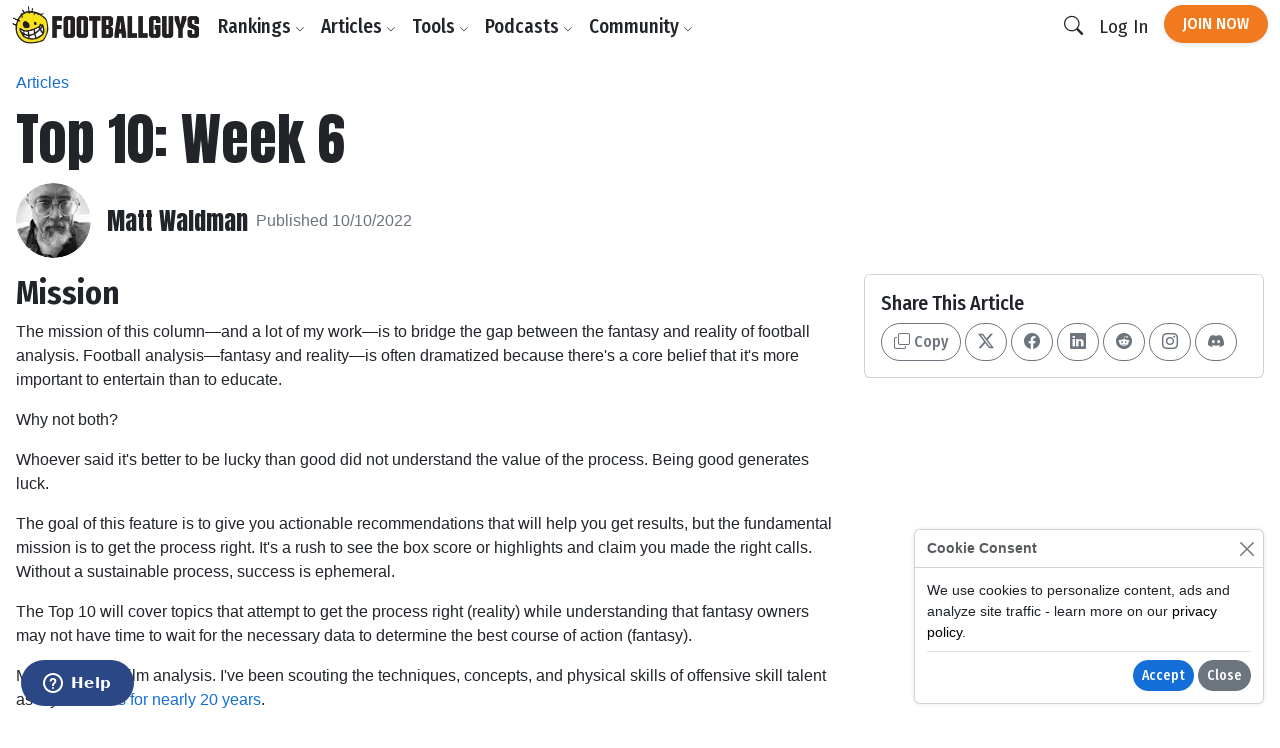

--- FILE ---
content_type: text/html;charset=UTF-8
request_url: https://www.footballguys.com/article/2022-top-10-week-6
body_size: 20650
content:
<!DOCTYPE html>
<html lang="en">
<head>

    <title>Top 10: Week 6 - Footballguys</title>

    <meta http-equiv="X-UA-Compatible" content="IE=edge">
    <meta charset="utf-8">
    <meta name="viewport" content="width=device-width, initial-scale=1">

        <meta name="description" content="">
    
        <meta property="og:title" content="Top 10: Week 6">
    <meta property="og:description" content="">
    <meta property="og:locale" content="en_US">
    <meta property="og:site_name" content="Footballguys">
                <meta property="og:image" content="https://footballguys.imgix.net/nfl-action-photos/WalkKe01_H.jpg?auto=format,compress&amp;w=730">
    
        <meta name="twitter:card" content="summary_large_image">
    <meta name="twitter:site" content="@Football_Guys">
    <meta name="twitter:creator" content="@Football_Guys">
    <meta name="twitter:title" content="Top 10: Week 6">
    <meta name="twitter:description" content="">
            <meta name="twitter:image" content="https://footballguys.imgix.net/nfl-action-photos/WalkKe01_H.jpg?auto=format,compress&amp;w=730">
    
        <link rel="shortcut icon" href="https://www.footballguys.com/fbgstatic/img/favicon/favicon.ico" type="image/x-icon">
    <link rel="icon" href="https://www.footballguys.com/fbgstatic/img/favicon/favicon.ico" type="image/x-icon">
    <link rel="icon" type="image/png" href="https://www.footballguys.com/fbgstatic/img/favicon/16x16.png" sizes="16x16">
    <link rel="icon" type="image/png" href="https://www.footballguys.com/fbgstatic/img/favicon/32x32.png" sizes="32x32">
    <link rel="icon" type="image/png" href="https://www.footballguys.com/fbgstatic/img/favicon/96x96.png" sizes="96x96">
    <link rel="apple-touch-icon" href="https://www.footballguys.com/fbgstatic/img/favicon/96x96.png">
    <meta name="theme-color" content="#1e4c94">
    <meta name="msapplication-TileColor" content="#1e4c94">

        <link rel="preconnect" href="https://fonts.googleapis.com">
    <link rel="preconnect" href="https://fonts.gstatic.com" crossorigin>
    <link href="https://fonts.googleapis.com/css2?family=Anton&family=Fira+Sans+Condensed:ital,wght@0,100;0,200;0,300;0,400;0,500;0,600;0,700;0,800;0,900;1,100;1,200;1,300;1,400;1,500;1,600;1,700;1,800;1,900&display=swap"
          rel="stylesheet">

            <!-- Google Tag Manager -->
    <script>(function(w,d,s,l,i){w[l]=w[l]||[];w[l].push({'gtm.start':
                new Date().getTime(),event:'gtm.js'});var f=d.getElementsByTagName(s)[0],
            j=d.createElement(s),dl=l!='dataLayer'?'&l='+l:'';j.async=true;j.src=
            'https://www.googletagmanager.com/gtm.js?id='+i+dl;f.parentNode.insertBefore(j,f);
        })(window,document,'script','dataLayer','GTM-PTJLBLP');</script>
    <!-- End Google Tag Manager -->

    <!-- Google tag (gtag.js) new one as of April 2023 -->
    <script async src="https://www.googletagmanager.com/gtag/js?id=G-8CVK1154FV"></script>
    <script>
        window.dataLayer = window.dataLayer || [];
        function gtag(){dataLayer.push(arguments);}
        gtag('js', new Date());

        gtag('config', 'G-8CVK1154FV');
    </script>

    <!-- Google AdSense -->
    <script async src="https://pagead2.googlesyndication.com/pagead/js/adsbygoogle.js?client=ca-pub-4493287485945115"
            crossorigin="anonymous"></script>
    <!-- End Google AdSense -->
    <script>
    window.twttr = (function(d, s, id) {
        var js, fjs = d.getElementsByTagName(s)[0],
            t = window.twttr || {};
        if (d.getElementById(id)) return t;
        js = d.createElement(s);
        js.id = id;
        js.src = "https://platform.twitter.com/widgets.js";
        fjs.parentNode.insertBefore(js, fjs);

        t._e = [];
        t.ready = function(f) {
            t._e.push(f);
        };

        return t;
    }(document, "script", "twitter-wjs"));
</script>
            <meta name="apple-itunes-app" content="app-id=1631596336">
            <script id="ze-snippet" src="https://static.zdassets.com/ekr/snippet.js?key=3af8625a-989e-4ba3-9e2e-3b2d864fd504"> </script>
    
                <link rel="stylesheet" type="text/css" href="https://www.footballguys.com/css/index.css?_cb=1768081561"
                >
    
            <script src="https://www.footballguys.com/js/bundle.js?_cb=1768081561"></script>
            <script src="https://challenges.cloudflare.com/turnstile/v0/api.js?render=explicit"></script>
    
    <script>var TN = TN || {};TN.ENV = "production";TN.BASE_URL = "https://www.footballguys.com/";TN.STATIC_BASE_URL = "https://www.footballguys.com/fbgstatic/";TN.IMG_BASE_URL = "https://www.footballguys.com/fbgstatic/img/";TN.PLAYER_IMG_BASE_URL = "https://footballguys.imgix.net/";TN.SUBSCRIBERS_BASE_URL = "https://www.footballguys.com/subscribers/";TN.COOKIE_DOMAIN = ".footballguys.com";TN.SITE_NAME = "Footballguys";TN.CLOUDFLARE_TURNSTILE_SITE_KEY = "0x4AAAAAAA4HVWo_L5s8UEBI";TN.FOOTBALLGUYS_CHROME_EXTENSION_ID = "ijgkcmoimjolkemifligpebpikbempbe";</script>
</head>
<body data-bs-theme="light"
      class="not-logged-in restrict-width">

<script src="https://www.footballguys.com/fbgstatic/js/wz-tooltip.js"></script>

<script>
    !function (f, b, e, v, n, t, s) {
        if (f.fbq) return;
        n = f.fbq = function () {
            n.callMethod ?
                n.callMethod.apply(n, arguments) : n.queue.push(arguments)
        };
        if (!f._fbq) f._fbq = n;
        n.push = n;
        n.loaded = !0;
        n.version = '2.0';
        n.queue = [];
        t = b.createElement(e);
        t.async = !0;
        t.src = v;
        s = b.getElementsByTagName(e)[0];
        s.parentNode.insertBefore(t, s)
    }(window, document, 'script',
        'https://connect.facebook.net/en_US/fbevents.js');
    fbq('init', '295249791034394');
    

            
</script>
    <noscript>
        <img height="1" width="1" style="display:none" alt="" src="https://www.facebook.com/tr?id=295249791034394&ev=PageView&noscript=1">
    </noscript>




    <!-- Twitter conversion tracking base code -->
    <script>
        !function(e,t,n,s,u,a){e.twq||(s=e.twq=function(){s.exe?s.exe.apply(s,arguments):s.queue.push(arguments);
        },s.version='1.1',s.queue=[],u=t.createElement(n),u.async=!0,u.src='https://static.ads-twitter.com/uwt.js',
            a=t.getElementsByTagName(n)[0],a.parentNode.insertBefore(u,a))}(window,document,'script');
        twq('config','of19i');
    </script>
    <!-- End Twitter conversion tracking base code -->
    <!-- ConvertKit Insights -->
    <script type="text/javascript">
        var _segq = _segq || [];
        var _segs = _segs || {};
        (function () {var dc = document.createElement('script');dc.type = 'text/javascript';dc.async = true;dc.src = '//insights-tag.convertkit.com/tag/aZ0gN3.js';var s = document.getElementsByTagName('script')[0];s.parentNode.insertBefore(dc,s);})();
    </script>
    <!-- ConvertKit Insights END -->
<!-- Google Tag Manager (noscript) -->
<noscript><iframe src="https://www.googletagmanager.com/ns.html?id=GTM-PTJLBLP"
                  height="0" width="0" style="display:none;visibility:hidden"></iframe></noscript>
<!-- End Google Tag Manager (noscript) -->

<div class="d-flex w-100 h-100 mx-auto flex-column">

    <header>
            <nav class="navbar navbar-brand navbar-expand-lg ">
        <div class="container">
            <a class="logo" href="https://www.footballguys.com/">
                <img src="https://www.footballguys.com/fbgstatic/img/webp/page/logo-light.webp" alt="Footballguys" class="theme-logo ">
                            </a>
                            <div class="d-flex align-items-center">
                    <a class="btn btn-cta d-lg-none px-2" href="https://www.footballguys.com/plans">Join Now</a>
                    <button class="btn d-lg-none px-2" type="button" data-bs-target="#search_modal"
                        data-bs-toggle="modal">
                        <i class="bi bi-search"></i>
                    </button>
                    <button class="btn navbar-toggler px-2" type="button" data-bs-toggle="collapse"
                        data-bs-target="#navbarSupportedContent" aria-controls="navbarSupportedContent"
                        aria-expanded="false" aria-label="Toggle navigation">
                        <span class="navbar-toggler-icon"></span>
                    </button>
                </div>
                <div class="collapse navbar-collapse" id="navbarSupportedContent">
                    <ul class="navbar-nav me-auto mb-2 mb-lg-0">
                        <li class="nav-item dropdown">
                            <button class="nav-link dropdown-toggle d-none d-lg-block" href="#" data-bs-toggle="dropdown"
                                aria-expanded="false">Rankings <i class="bi bi-chevron-down"></i></button>
                            <button class="nav-link d-lg-none" type="button" data-bs-toggle="collapse"
                                data-bs-target="#rankings-content" aria-expanded="false">Rankings <i class="bi bi-chevron-down"></i></button>
                            <div class="dropdown-menu">
                                <div class="mega-menu mega-menu-rankings">
    <div class="row g-2">
                                <div class="col-lg-6 d-flex">
                <div class="mega-menu-group h-100 flex-fill">
                    <div class="row g-2 h-100">
                        <div class="col-12 col-lg-6">
                            <h6>Fantasy In-Season</h6>
<div class="primary-links">
    <div><a href="https://www.footballguys.com/rankings/duration/weekly">Weekly Rankings</a></div>
    <div><a href="https://www.footballguys.com/rankings/duration/restofseason">Rest-of-Season Rankings</a></div>
    <div><a href="https://www.footballguys.com/rankings/duration/dynasty">Dynasty Rankings</a></div>
    <div><a href="https://www.footballguys.com/rankings/type/dfs/fanduel">FanDuel Rankings</a></div>
    <div><a href="https://www.footballguys.com/rankings/type/dfs/draftkings">DraftKings Rankings</a></div>
</div>
<hr />
<div class="secondary-links">
    <div><a href="https://www.footballguys.com/article/offensive-line-rankings">Weekly Offensive Line Rankings</a></div>
    <div><a href="https://www.footballguys.com/leagues">Edit & Sync Leagues</a></div>
</div>                         </div>
                        <div class="col-12 col-lg-6">
                            <h6>Weekly Projections</h6>
<div class="primary-links">
    <div><a href="https://www.footballguys.com/projections/duration/weekly">Weekly Projections</a></div>
    <div><a href="https://www.footballguys.com/projections/duration/rest-of-season">Rest-of-Season Projections</a></div>
</div>
<hr />
<div class="secondary-links">
    <div><a href="https://www.footballguys.com/projections/duration/fanduel">FanDuel Projections</a></div>
    <div><a href="https://www.footballguys.com/projections/duration/draftkings">DraftKings Projections</a></div>
</div>                         </div>
                    </div>
                </div>
            </div>
            <div class="col-12 col-lg-3 d-flex">
                <div class="mega-menu-secondary-group p-2 h-100 flex-fill">
                    <h6>Fantasy Draft</h6>
<div class="primary-links">
    <div><a href="https://www.footballguys.com/rankings/duration/preseason">Draft Rankings</a></div>
    <div><a href="https://www.footballguys.com/rankings/duration/dynasty">Dynasty Rankings</a></div>
    <div><a href="https://www.footballguys.com/salary-cap-auction-values">Salary Cap / Auction Values</a></div>
    <div><a href="https://www.footballguys.com/rankings/type/bestball">Best Ball Rankings</a></div>
</div>
<hr />
<div class="secondary-links">
    <div><a href="https://www.footballguys.com/adp">Average Draft Position (ADP)</a></div>
    <div><a href="https://www.footballguys.com/rankings/duration/dynasty?rookies=1">Rookie Rankings</a></div>
    <div><a href="https://www.footballguys.com//article/offensive-line-rankings">Draft Offensive Line Rankings</a></div>
    <div><a href="https://www.footballguys.com/rankings/duration/dynasty?salarycap=1">Dynasty Salary Cap/Auction Values</a></div>
</div>

<hr />
<div class="secondary-links text-secondary">
    <div><a href="https://www.footballguys.com/top-300/rankings">Top 300</a></div>
    <div><a href="https://www.footballguys.com/top-300/draft-list">Top 300 Draft List</a></div>
</div>                 </div>
            </div>
            <div class="col-12 col-lg-3 d-flex">
                <div class="mega-menu-secondary-group p-2 h-100 flex-fill">
                    <h6>Season-Long Projections</h6>
<div class="primary-links">
    <div><a href="https://www.footballguys.com/projections/duration/preseason">Draft Projections</a></div>
</div>
<hr />
<div class="secondary-links">
    <div><a href="https://www.footballguys.com/projections/duration/preseason&nflTeam=crd">Team Projections</a></div>
</div>                 </div>
            </div>
            </div>
</div>                            </div>
                            <div class="collapse d-lg-none" id="rankings-content">
                                <div class="mobile-mega-menu">
                                    <div class="mega-menu mega-menu-rankings">
    <div class="row g-2">
                                <div class="col-lg-6 d-flex">
                <div class="mega-menu-group h-100 flex-fill">
                    <div class="row g-2 h-100">
                        <div class="col-12 col-lg-6">
                            <h6>Fantasy In-Season</h6>
<div class="primary-links">
    <div><a href="https://www.footballguys.com/rankings/duration/weekly">Weekly Rankings</a></div>
    <div><a href="https://www.footballguys.com/rankings/duration/restofseason">Rest-of-Season Rankings</a></div>
    <div><a href="https://www.footballguys.com/rankings/duration/dynasty">Dynasty Rankings</a></div>
    <div><a href="https://www.footballguys.com/rankings/type/dfs/fanduel">FanDuel Rankings</a></div>
    <div><a href="https://www.footballguys.com/rankings/type/dfs/draftkings">DraftKings Rankings</a></div>
</div>
<hr />
<div class="secondary-links">
    <div><a href="https://www.footballguys.com/article/offensive-line-rankings">Weekly Offensive Line Rankings</a></div>
    <div><a href="https://www.footballguys.com/leagues">Edit & Sync Leagues</a></div>
</div>                         </div>
                        <div class="col-12 col-lg-6">
                            <h6>Weekly Projections</h6>
<div class="primary-links">
    <div><a href="https://www.footballguys.com/projections/duration/weekly">Weekly Projections</a></div>
    <div><a href="https://www.footballguys.com/projections/duration/rest-of-season">Rest-of-Season Projections</a></div>
</div>
<hr />
<div class="secondary-links">
    <div><a href="https://www.footballguys.com/projections/duration/fanduel">FanDuel Projections</a></div>
    <div><a href="https://www.footballguys.com/projections/duration/draftkings">DraftKings Projections</a></div>
</div>                         </div>
                    </div>
                </div>
            </div>
            <div class="col-12 col-lg-3 d-flex">
                <div class="mega-menu-secondary-group p-2 h-100 flex-fill">
                    <h6>Fantasy Draft</h6>
<div class="primary-links">
    <div><a href="https://www.footballguys.com/rankings/duration/preseason">Draft Rankings</a></div>
    <div><a href="https://www.footballguys.com/rankings/duration/dynasty">Dynasty Rankings</a></div>
    <div><a href="https://www.footballguys.com/salary-cap-auction-values">Salary Cap / Auction Values</a></div>
    <div><a href="https://www.footballguys.com/rankings/type/bestball">Best Ball Rankings</a></div>
</div>
<hr />
<div class="secondary-links">
    <div><a href="https://www.footballguys.com/adp">Average Draft Position (ADP)</a></div>
    <div><a href="https://www.footballguys.com/rankings/duration/dynasty?rookies=1">Rookie Rankings</a></div>
    <div><a href="https://www.footballguys.com//article/offensive-line-rankings">Draft Offensive Line Rankings</a></div>
    <div><a href="https://www.footballguys.com/rankings/duration/dynasty?salarycap=1">Dynasty Salary Cap/Auction Values</a></div>
</div>

<hr />
<div class="secondary-links text-secondary">
    <div><a href="https://www.footballguys.com/top-300/rankings">Top 300</a></div>
    <div><a href="https://www.footballguys.com/top-300/draft-list">Top 300 Draft List</a></div>
</div>                 </div>
            </div>
            <div class="col-12 col-lg-3 d-flex">
                <div class="mega-menu-secondary-group p-2 h-100 flex-fill">
                    <h6>Season-Long Projections</h6>
<div class="primary-links">
    <div><a href="https://www.footballguys.com/projections/duration/preseason">Draft Projections</a></div>
</div>
<hr />
<div class="secondary-links">
    <div><a href="https://www.footballguys.com/projections/duration/preseason&nflTeam=crd">Team Projections</a></div>
</div>                 </div>
            </div>
            </div>
</div>                                </div>
                            </div>
                        </li>
                        <li class="nav-item dropdown">
                            <button class="nav-link dropdown-toggle d-none d-lg-block" href="#" data-bs-toggle="dropdown"
                                aria-expanded="false">Articles <i class="bi bi-chevron-down"></i></button>
                            <button class="nav-link d-lg-none" type="button" data-bs-toggle="collapse"
                                data-bs-target="#articles-content" aria-expanded="false">Articles <i class="bi bi-chevron-down"></i></button>
                            <div class="dropdown-menu">
                                <div class="mega-menu mega-menu-articles row g-0">
    <div class="col col-12 col-md-8">
    
        <div class="mega-menu-group">

        <h5 class="text-secondary"><a href="https://www.footballguys.com/articles">All Articles <i
                        class="bi bi-arrow-right"></i></a></h5>
            <hr />

            <div class="small">
                            </div>
                        <div class="secondary-links row">
                                    <div class="col col-12 col-md-6"><a
                            href="https://www.footballguys.com/articles?category=5">Beginner Series</a>
                    </div>
                                    <div class="col col-12 col-md-6"><a
                            href="https://www.footballguys.com/articles?category=6">Best Ball</a>
                    </div>
                                    <div class="col col-12 col-md-6"><a
                            href="https://www.footballguys.com/articles?category=7">Daily Fantasy (DFS)</a>
                    </div>
                                    <div class="col col-12 col-md-6"><a
                            href="https://www.footballguys.com/articles?category=8">Dynasty &amp; Keepers</a>
                    </div>
                                    <div class="col col-12 col-md-6"><a
                            href="https://www.footballguys.com/articles?category=9">High Stakes</a>
                    </div>
                                    <div class="col col-12 col-md-6"><a
                            href="https://www.footballguys.com/articles?category=10">IDP</a>
                    </div>
                                    <div class="col col-12 col-md-6"><a
                            href="https://www.footballguys.com/articles?category=11">Injuries</a>
                    </div>
                                    <div class="col col-12 col-md-6"><a
                            href="https://www.footballguys.com/articles?category=12">Sports Wagering</a>
                    </div>
                                    <div class="col col-12 col-md-6"><a
                            href="https://www.footballguys.com/articles?category=13">Rookies</a>
                    </div>
                                    <div class="col col-12 col-md-6"><a
                            href="https://www.footballguys.com/articles?category=14">Salary Cap Drafts</a>
                    </div>
                                    <div class="col col-12 col-md-6"><a
                            href="https://www.footballguys.com/articles?category=15">Player Spotlights</a>
                    </div>
                                    <div class="col col-12 col-md-6"><a
                            href="https://www.footballguys.com/articles?category=16">Strategy</a>
                    </div>
                            </div>
        </div>
    </div>
    <div class="col col-12 col-md-4">
        <div class="mega-menu-secondary-group p-3">
            <h6>More Content</h6>
            <ul class="list-unstyled">
                <li><a href="https://www.footballguys.com/gameday-updates">Gameday Updates</a></li>
                <li><a href="https://www.footballguys.com/injuries/weekly-report">Injury Updates</a></li>
                <li><a href="https://www.footballguys.com/rookie-guide">Rookie Draft Guide</a></li>
                <li><a href="https://www.footballguys.com/updates">Email Updates</a></li>
            </ul>
        </div>
    </div>
</div>                            </div>
                            <div class="collapse d-lg-none" id="articles-content">
                                <div class="mobile-mega-menu">
                                    <div class="mega-menu mega-menu-articles row g-0">
    <div class="col col-12 col-md-8">
    
        <div class="mega-menu-group">

        <h5 class="text-secondary"><a href="https://www.footballguys.com/articles">All Articles <i
                        class="bi bi-arrow-right"></i></a></h5>
            <hr />

            <div class="small">
                            </div>
                        <div class="secondary-links row">
                                    <div class="col col-12 col-md-6"><a
                            href="https://www.footballguys.com/articles?category=5">Beginner Series</a>
                    </div>
                                    <div class="col col-12 col-md-6"><a
                            href="https://www.footballguys.com/articles?category=6">Best Ball</a>
                    </div>
                                    <div class="col col-12 col-md-6"><a
                            href="https://www.footballguys.com/articles?category=7">Daily Fantasy (DFS)</a>
                    </div>
                                    <div class="col col-12 col-md-6"><a
                            href="https://www.footballguys.com/articles?category=8">Dynasty &amp; Keepers</a>
                    </div>
                                    <div class="col col-12 col-md-6"><a
                            href="https://www.footballguys.com/articles?category=9">High Stakes</a>
                    </div>
                                    <div class="col col-12 col-md-6"><a
                            href="https://www.footballguys.com/articles?category=10">IDP</a>
                    </div>
                                    <div class="col col-12 col-md-6"><a
                            href="https://www.footballguys.com/articles?category=11">Injuries</a>
                    </div>
                                    <div class="col col-12 col-md-6"><a
                            href="https://www.footballguys.com/articles?category=12">Sports Wagering</a>
                    </div>
                                    <div class="col col-12 col-md-6"><a
                            href="https://www.footballguys.com/articles?category=13">Rookies</a>
                    </div>
                                    <div class="col col-12 col-md-6"><a
                            href="https://www.footballguys.com/articles?category=14">Salary Cap Drafts</a>
                    </div>
                                    <div class="col col-12 col-md-6"><a
                            href="https://www.footballguys.com/articles?category=15">Player Spotlights</a>
                    </div>
                                    <div class="col col-12 col-md-6"><a
                            href="https://www.footballguys.com/articles?category=16">Strategy</a>
                    </div>
                            </div>
        </div>
    </div>
    <div class="col col-12 col-md-4">
        <div class="mega-menu-secondary-group p-3">
            <h6>More Content</h6>
            <ul class="list-unstyled">
                <li><a href="https://www.footballguys.com/gameday-updates">Gameday Updates</a></li>
                <li><a href="https://www.footballguys.com/injuries/weekly-report">Injury Updates</a></li>
                <li><a href="https://www.footballguys.com/rookie-guide">Rookie Draft Guide</a></li>
                <li><a href="https://www.footballguys.com/updates">Email Updates</a></li>
            </ul>
        </div>
    </div>
</div>                                </div>
                            </div>
                        </li>
                        <li class="nav-item dropdown">
                            <button class="nav-link dropdown-toggle d-none d-lg-block" href="#" data-bs-toggle="dropdown"
                                aria-expanded="false">Tools <i class="bi bi-chevron-down"></i></button>
                            <button class="nav-link d-lg-none" type="button" data-bs-toggle="collapse"
                                data-bs-target="#tools-content" aria-expanded="false">Tools <i class="bi bi-chevron-down"></i></button>
                            <div class="dropdown-menu">
                                <div class="mega-menu mega-menu-tools">
    <div class="row g-2">
                                <div class="col-lg-9 d-flex">
                <div class="mega-menu-group h-100 flex-fill">
                    <div class="row g-2 h-100">
                        <div class="col-12 col-lg-4">
                            <div class="col-12 col-lg-3">
    <h6>Fantasy In-Season</h6>
    <div class="primary-links">
        <div><a href="https://www.footballguys.com/leagues">Edit & Sync Leagues</a></div>
        <div><a href="https://www.footballguys.com/league-dominator">League Dominator</a></div>
        <div><a href="https://www.footballguys.com/waiver-wire">Waiver Wire Report</a></div>
                <div><a href="https://www.footballguys.com/assistant">Assistant Coach</a> <span class="badge bg-info">AI</span></div>
            </div>
    <hr />
    <div class="secondary-links">
        <div><a href="https://www.footballguys.com/roster-updates">Roster Updates</a></div>
        <div><a href="https://www.footballguys.com/upgrades-and-downgrades">Upgrades &amp;
                Downgrades</a></div>
        <div><a href="https://www.footballguys.com/dynasty-trade-value-chart">Dynasty Trade Value Chart</a></div>
        <div><a href="https://www.footballguys.com/dynasty-league-evaluator">Sleeper Dynasty Assistant</a></div>
        <div><a href="https://www.footballguys.com/gameday-updates">Gameday Updates</a></div>
        <div><a href="https://www.footballguys.com/schedule-grid">Schedule Grid</a></div>
    </div>

    <hr />
    <div class="secondary-links text-secondary">
        <div><a href="https://www.footballguys.com/myfbg-classic">MyFBG Classic</a></div>
        <div><a href="https://www.footballguys.com/article/2020-idpmatchup">IDP Matchup Excel App</a></div>
    </div>
</div>                         </div>
                        <div class="col-12 col-lg-4">
                            <div class="col-12 col-lg-3">
    <h6>Daily Fantasy (DFS)</h6>
    <div class="primary-links">
        <div><a href="https://www.footballguys.com/dfs-builder">DFS Single Lineup Builder</a></div>
        <div><a href="https://www.footballguys.com/dfs-optimizer">DFS Multi Lineup Optimizer</a></div>
        <div><a href="https://www.footballguys.com/dfs/showdown/optimizer">DFS Showdown Optimizer</a></div>
    </div>
    <hr />
    <div class="secondary-links">
        <div><a href="https://www.footballguys.com/percent-rostered-projections">Percent Rostered Projections</a></div>
    </div>
</div>                         </div>
                        <div class="col-12 col-lg-4">
                            <div class="col-12 col-lg-3">
    <h6>Statistics</h6>
    <div class="secondary-links">
        <div><a href="https://www.footballguys.com/depth-charts">Depth Charts</a></div>
        <div><a href="https://www.footballguys.com/player-historical-stats">Player Stats</a></div>
        <div><a href="https://www.footballguys.com/targets">Player Targets</a></div>
        <div><a href="https://www.footballguys.com/stats/snap-counts/teams">Snap Counts</a></div>
        <div><a href="https://www.footballguys.com/stats/game-logs/teams">Game Logs</a></div>
        <div><a href="https://www.footballguys.com/stats/game-logs-against/teams">Game Logs (Against)</a></div>
        <div><a href="https://www.footballguys.com/stats/season/teams">Season Stats</a></div>
        <div><a href="https://www.footballguys.com/stats/targets/teams">Team Targets</a></div>
        <div><a href="https://www.footballguys.com/stats/redzone/teams">Team Redzone Stats</a></div>
        <div><a href="https://www.footballguys.com/data-dominator">Data Dominator</a></div>
        <div><a href="https://www.footballguys.com/game-log-dominator">Game Log Dominator</a></div>
        <div><a href="https://www.footballguys.com/historical-data-dominator">Historical Data Dominator</a></div>
        <div><a href="https://www.footballguys.com/idp-matchup-analyzer">IDP Matchup Analyzer</a></div>
        <div><a href="https://www.footballguys.com/myfbg/mycustomsos.php?profile=p&pos=qb">Strength of Schedule</a></div>
        <div><a href="https://www.footballguys.com/myfbg-classic/my-fp-allowed?pos=qb&profile=p">Fantasy Points Allowed</a>
        </div>
    </div>
</div>                         </div>
                    </div>
                </div>
            </div>
            <div class="col-12 col-lg-3 d-flex">
                <div class="mega-menu-secondary-group p-2 h-100 flex-fill">
                    <div class="col-12 col-lg-3">
    <h6>Fantasy Draft</h6>
    <div class="primary-links">
        <div><a href="https://www.footballguys.com/draft-dominator">Draft Dominator</a></div>
        <div><a href="https://www.footballguys.com/cheat-sheets">Custom Cheatsheets</a></div>
        <div><a href="https://www.footballguys.com/rate-my-team">Rate My Team</a></div>
            </div>
    <hr />
    <div class="secondary-links">
        <div><a href="https://draft.footballguys.com/?ct=site-nav&hash=mock">Mock Draft</a></div>
        <div><a href="https://www.footballguys.com/article/guides_myfbg_dominator">Draft Dominator: Get Started</a></div>
        <div><a href="https://www.footballguys.com/rookie-draft-guide">Rookie Draft Guide</a></div>
        <div><a href="https://www.footballguys.com/nfl-preseason-reports">NFL Preseason Reports</a></div>
        <div><a href="https://www.footballguys.com/free-agent-tracker?filter=&sortby1=rel&sortby2=name">Free Agent Tracker</a>
        </div>
        <div><a href="https://www.footballguys.com/schedule-maker">Schedule Maker</a></div>
        <div><a href="https://www.footballguys.com/nffc/adp-dashboard">NFFC Draft Tools</a></div>
    </div>

    <hr />
    <div class="secondary-links text-secondary">
        <div><a href="https://www.footballguys.com/article/footballguys-classic-drafting-apps">Draft Dominator Classic</a></div>
        <div><a href="https://www.footballguys.com/article/footballguys-classic-drafting-apps">VBD Excel App</a></div>
        <div><a href="https://www.footballguys.com/article/footballguys-classic-drafting-apps">Projections Dominator</a></div>
        <div><a href="https://www.footballguys.com/pick-value-calculator">Pick Value Calculator</a></div>
        <div><a href="https://www.footballguys.com/article/footballguys-classic-drafting-apps">Classic Import for MFL</a></div>
    </div>
</div>                 </div>
            </div>
            </div>
</div>                            </div>
                            <div class="collapse d-lg-none" id="tools-content">
                                <div class="mobile-mega-menu">
                                    <div class="mega-menu mega-menu-tools">
    <div class="row g-2">
                                <div class="col-lg-9 d-flex">
                <div class="mega-menu-group h-100 flex-fill">
                    <div class="row g-2 h-100">
                        <div class="col-12 col-lg-4">
                            <div class="col-12 col-lg-3">
    <h6>Fantasy In-Season</h6>
    <div class="primary-links">
        <div><a href="https://www.footballguys.com/leagues">Edit & Sync Leagues</a></div>
        <div><a href="https://www.footballguys.com/league-dominator">League Dominator</a></div>
        <div><a href="https://www.footballguys.com/waiver-wire">Waiver Wire Report</a></div>
                <div><a href="https://www.footballguys.com/assistant">Assistant Coach</a> <span class="badge bg-info">AI</span></div>
            </div>
    <hr />
    <div class="secondary-links">
        <div><a href="https://www.footballguys.com/roster-updates">Roster Updates</a></div>
        <div><a href="https://www.footballguys.com/upgrades-and-downgrades">Upgrades &amp;
                Downgrades</a></div>
        <div><a href="https://www.footballguys.com/dynasty-trade-value-chart">Dynasty Trade Value Chart</a></div>
        <div><a href="https://www.footballguys.com/dynasty-league-evaluator">Sleeper Dynasty Assistant</a></div>
        <div><a href="https://www.footballguys.com/gameday-updates">Gameday Updates</a></div>
        <div><a href="https://www.footballguys.com/schedule-grid">Schedule Grid</a></div>
    </div>

    <hr />
    <div class="secondary-links text-secondary">
        <div><a href="https://www.footballguys.com/myfbg-classic">MyFBG Classic</a></div>
        <div><a href="https://www.footballguys.com/article/2020-idpmatchup">IDP Matchup Excel App</a></div>
    </div>
</div>                         </div>
                        <div class="col-12 col-lg-4">
                            <div class="col-12 col-lg-3">
    <h6>Daily Fantasy (DFS)</h6>
    <div class="primary-links">
        <div><a href="https://www.footballguys.com/dfs-builder">DFS Single Lineup Builder</a></div>
        <div><a href="https://www.footballguys.com/dfs-optimizer">DFS Multi Lineup Optimizer</a></div>
        <div><a href="https://www.footballguys.com/dfs/showdown/optimizer">DFS Showdown Optimizer</a></div>
    </div>
    <hr />
    <div class="secondary-links">
        <div><a href="https://www.footballguys.com/percent-rostered-projections">Percent Rostered Projections</a></div>
    </div>
</div>                         </div>
                        <div class="col-12 col-lg-4">
                            <div class="col-12 col-lg-3">
    <h6>Statistics</h6>
    <div class="secondary-links">
        <div><a href="https://www.footballguys.com/depth-charts">Depth Charts</a></div>
        <div><a href="https://www.footballguys.com/player-historical-stats">Player Stats</a></div>
        <div><a href="https://www.footballguys.com/targets">Player Targets</a></div>
        <div><a href="https://www.footballguys.com/stats/snap-counts/teams">Snap Counts</a></div>
        <div><a href="https://www.footballguys.com/stats/game-logs/teams">Game Logs</a></div>
        <div><a href="https://www.footballguys.com/stats/game-logs-against/teams">Game Logs (Against)</a></div>
        <div><a href="https://www.footballguys.com/stats/season/teams">Season Stats</a></div>
        <div><a href="https://www.footballguys.com/stats/targets/teams">Team Targets</a></div>
        <div><a href="https://www.footballguys.com/stats/redzone/teams">Team Redzone Stats</a></div>
        <div><a href="https://www.footballguys.com/data-dominator">Data Dominator</a></div>
        <div><a href="https://www.footballguys.com/game-log-dominator">Game Log Dominator</a></div>
        <div><a href="https://www.footballguys.com/historical-data-dominator">Historical Data Dominator</a></div>
        <div><a href="https://www.footballguys.com/idp-matchup-analyzer">IDP Matchup Analyzer</a></div>
        <div><a href="https://www.footballguys.com/myfbg/mycustomsos.php?profile=p&pos=qb">Strength of Schedule</a></div>
        <div><a href="https://www.footballguys.com/myfbg-classic/my-fp-allowed?pos=qb&profile=p">Fantasy Points Allowed</a>
        </div>
    </div>
</div>                         </div>
                    </div>
                </div>
            </div>
            <div class="col-12 col-lg-3 d-flex">
                <div class="mega-menu-secondary-group p-2 h-100 flex-fill">
                    <div class="col-12 col-lg-3">
    <h6>Fantasy Draft</h6>
    <div class="primary-links">
        <div><a href="https://www.footballguys.com/draft-dominator">Draft Dominator</a></div>
        <div><a href="https://www.footballguys.com/cheat-sheets">Custom Cheatsheets</a></div>
        <div><a href="https://www.footballguys.com/rate-my-team">Rate My Team</a></div>
            </div>
    <hr />
    <div class="secondary-links">
        <div><a href="https://draft.footballguys.com/?ct=site-nav&hash=mock">Mock Draft</a></div>
        <div><a href="https://www.footballguys.com/article/guides_myfbg_dominator">Draft Dominator: Get Started</a></div>
        <div><a href="https://www.footballguys.com/rookie-draft-guide">Rookie Draft Guide</a></div>
        <div><a href="https://www.footballguys.com/nfl-preseason-reports">NFL Preseason Reports</a></div>
        <div><a href="https://www.footballguys.com/free-agent-tracker?filter=&sortby1=rel&sortby2=name">Free Agent Tracker</a>
        </div>
        <div><a href="https://www.footballguys.com/schedule-maker">Schedule Maker</a></div>
        <div><a href="https://www.footballguys.com/nffc/adp-dashboard">NFFC Draft Tools</a></div>
    </div>

    <hr />
    <div class="secondary-links text-secondary">
        <div><a href="https://www.footballguys.com/article/footballguys-classic-drafting-apps">Draft Dominator Classic</a></div>
        <div><a href="https://www.footballguys.com/article/footballguys-classic-drafting-apps">VBD Excel App</a></div>
        <div><a href="https://www.footballguys.com/article/footballguys-classic-drafting-apps">Projections Dominator</a></div>
        <div><a href="https://www.footballguys.com/pick-value-calculator">Pick Value Calculator</a></div>
        <div><a href="https://www.footballguys.com/article/footballguys-classic-drafting-apps">Classic Import for MFL</a></div>
    </div>
</div>                 </div>
            </div>
            </div>
</div>                                </div>
                            </div>
                        </li>
                        <li class="nav-item dropdown">
                            <button class="nav-link dropdown-toggle d-none d-lg-block" href="#" data-bs-toggle="dropdown"
                                aria-expanded="false">Podcasts <i class="bi bi-chevron-down"></i></button>
                            <button class="nav-link d-lg-none" type="button" data-bs-toggle="collapse"
                                data-bs-target="#podcasts-content" aria-expanded="false">Podcasts <i class="bi bi-chevron-down"></i></button>
                            <div class="dropdown-menu">
                                <div class="mega-menu mega-menu-podcasts">
            <div class="mega-menu-group">
            <h6><a href="https://www.footballguys.com/podcast/theaudible">The Audible</a></h6>
            <div class="d-flex gap-3">
                <div style="width: 50px; flex-shrink: 0;">
                    <a href="https://www.footballguys.com/podcasts/show/theaudible">
                        <img src="https://www.footballguys.com/fbgstatic/img/podcasts/theaudible.jpg" alt="The Audible"
                            class="w-100 rounded-3" />
                    </a>
                </div>
                <div class="flex-grow-1">
                    <p class="text-wrap mb-1">Sigmund Bloom and Cecil Lammey's award winning, and trailblazing fantasy football podcast, delivering deep analysis and entertaining discussion since 2005.</p>
                    <div class="mt-2 d-flex flex-wrap gap-2 align-items-center">
                                                    <a href="https://www.youtube.com/@TheAudible" class="btn btn-outline-secondary p-0">
                                <img src="https://www.footballguys.com/fbgstatic/img/podcasts/buttons/youtube.png" alt="YouTube" style="height: 32px;">
                            </a>
                                                                            <a href="https://podcasts.apple.com/us/podcast/the-audible/id178083008" class="btn btn-outline-secondary p-0">
                                <img src="https://www.footballguys.com/fbgstatic/img/podcasts/buttons/apple.png" alt="Apple Podcasts" style="height: 32px;">
                            </a>
                                                                            <a href="https://open.spotify.com/show/0wf5ZBFRJnMSwIEgzhO2MQ?si=678116f34a174143" class="btn btn-outline-secondary p-0">
                                <img src="https://www.footballguys.com/fbgstatic/img/podcasts/buttons/spotify.png" alt="Spotify" style="height: 32px;">
                            </a>
                                                                            <a href="http://feeds.libsyn.com/336017/rss" class="btn btn-outline-secondary p-0">
                                <img src="https://www.footballguys.com/fbgstatic/img/podcasts/buttons/rss.png" alt="RSS Feed" style="height: 32px;">
                            </a>
                        

                        <a href="https://www.footballguys.com/podcasts/show/theaudible" class="btn btn-link border-0 p-0">View Episodes
                            <i class="bi bi-chevron-right"></i></a>
                    </div>
                </div>
            </div>
        </div>
            <div class="mega-menu-group">
            <h6><a href="https://www.footballguys.com/podcast/fbgffshow">The Footballguys Fantasy Football Show</a></h6>
            <div class="d-flex gap-3">
                <div style="width: 50px; flex-shrink: 0;">
                    <a href="https://www.footballguys.com/podcasts/show/fbgffshow">
                        <img src="https://www.footballguys.com/fbgstatic/img/podcasts/fbgffshow.jpg" alt="The Footballguys Fantasy Football Show"
                            class="w-100 rounded-3" />
                    </a>
                </div>
                <div class="flex-grow-1">
                    <p class="text-wrap mb-1">Hosted by Alfredo Brown &amp; Dave Kluge, this is your go-to channel for expert rankings, mock drafts, sleepers, breakouts, busts, and in-depth NFL Draft coverage.</p>
                    <div class="mt-2 d-flex flex-wrap gap-2 align-items-center">
                                                    <a href="https://www.youtube.com/@footballguysfantasy" class="btn btn-outline-secondary p-0">
                                <img src="https://www.footballguys.com/fbgstatic/img/podcasts/buttons/youtube.png" alt="YouTube" style="height: 32px;">
                            </a>
                                                                            <a href="https://podcasts.apple.com/us/podcast/footballguys-fantasy-football-show/id1615143637" class="btn btn-outline-secondary p-0">
                                <img src="https://www.footballguys.com/fbgstatic/img/podcasts/buttons/apple.png" alt="Apple Podcasts" style="height: 32px;">
                            </a>
                                                                            <a href="https://open.spotify.com/show/5Vx0kjA5n4d4wdMspVmoKo?si=5aa962b28b94490d" class="btn btn-outline-secondary p-0">
                                <img src="https://www.footballguys.com/fbgstatic/img/podcasts/buttons/spotify.png" alt="Spotify" style="height: 32px;">
                            </a>
                                                                            <a href="http://feeds.libsyn.com/403256/rss" class="btn btn-outline-secondary p-0">
                                <img src="https://www.footballguys.com/fbgstatic/img/podcasts/buttons/rss.png" alt="RSS Feed" style="height: 32px;">
                            </a>
                        

                        <a href="https://www.footballguys.com/podcasts/show/fbgffshow" class="btn btn-link border-0 p-0">View Episodes
                            <i class="bi bi-chevron-right"></i></a>
                    </div>
                </div>
            </div>
        </div>
            <div class="mega-menu-group">
            <h6><a href="https://www.footballguys.com/podcast/powergrid">The Footballguys DFS Show</a></h6>
            <div class="d-flex gap-3">
                <div style="width: 50px; flex-shrink: 0;">
                    <a href="https://www.footballguys.com/podcasts/show/powergrid">
                        <img src="https://www.footballguys.com/fbgstatic/img/podcasts/powergrid.jpg" alt="The Footballguys DFS Show"
                            class="w-100 rounded-3" />
                    </a>
                </div>
                <div class="flex-grow-1">
                    <p class="text-wrap mb-1">Hosted by Footballguys DFS Guru Devin Knotts, the Footballguys DFS Show has all the info you need to Dominate DFS, every Friday in Season</p>
                    <div class="mt-2 d-flex flex-wrap gap-2 align-items-center">
                                                    <a href="https://www.youtube.com/@TheAudible" class="btn btn-outline-secondary p-0">
                                <img src="https://www.footballguys.com/fbgstatic/img/podcasts/buttons/youtube.png" alt="YouTube" style="height: 32px;">
                            </a>
                                                                            <a href="https://podcasts.apple.com/us/podcast/the-audible/id178083008" class="btn btn-outline-secondary p-0">
                                <img src="https://www.footballguys.com/fbgstatic/img/podcasts/buttons/apple.png" alt="Apple Podcasts" style="height: 32px;">
                            </a>
                                                                            <a href="https://open.spotify.com/show/0wf5ZBFRJnMSwIEgzhO2MQ?si=678116f34a174143" class="btn btn-outline-secondary p-0">
                                <img src="https://www.footballguys.com/fbgstatic/img/podcasts/buttons/spotify.png" alt="Spotify" style="height: 32px;">
                            </a>
                                                                            <a href="http://feeds.libsyn.com/336017/rss" class="btn btn-outline-secondary p-0">
                                <img src="https://www.footballguys.com/fbgstatic/img/podcasts/buttons/rss.png" alt="RSS Feed" style="height: 32px;">
                            </a>
                        

                        <a href="https://www.footballguys.com/podcasts/show/powergrid" class="btn btn-link border-0 p-0">View Episodes
                            <i class="bi bi-chevron-right"></i></a>
                    </div>
                </div>
            </div>
        </div>
            <div class="mega-menu-group">
            <h6><a href="https://www.footballguys.com/podcast/dynastyshow">The Footballguys Dynasty Show</a></h6>
            <div class="d-flex gap-3">
                <div style="width: 50px; flex-shrink: 0;">
                    <a href="https://www.footballguys.com/podcasts/show/dynastyshow">
                        <img src="https://www.footballguys.com/fbgstatic/img/podcasts/dynastyshow.jpg" alt="The Footballguys Dynasty Show"
                            class="w-100 rounded-3" />
                    </a>
                </div>
                <div class="flex-grow-1">
                    <p class="text-wrap mb-1">The channel for dynasty football rankings, mock drafts, rookie rankings, rookie drafts, dynasty trades, and the NFL Draft!</p>
                    <div class="mt-2 d-flex flex-wrap gap-2 align-items-center">
                                                    <a href="https://www.youtube.com/@FootballguysDynasty" class="btn btn-outline-secondary p-0">
                                <img src="https://www.footballguys.com/fbgstatic/img/podcasts/buttons/youtube.png" alt="YouTube" style="height: 32px;">
                            </a>
                                                                            <a href="https://podcasts.apple.com/us/podcast/footballguys-dynasty-football-show/id1617352626" class="btn btn-outline-secondary p-0">
                                <img src="https://www.footballguys.com/fbgstatic/img/podcasts/buttons/apple.png" alt="Apple Podcasts" style="height: 32px;">
                            </a>
                                                                            <a href="https://open.spotify.com/show/3kx8G8Ub5QJMrfEgmpQGgq?si=1d3d7c9cfdf44129" class="btn btn-outline-secondary p-0">
                                <img src="https://www.footballguys.com/fbgstatic/img/podcasts/buttons/spotify.png" alt="Spotify" style="height: 32px;">
                            </a>
                                                                            <a href="http://feeds.libsyn.com/345359/rss" class="btn btn-outline-secondary p-0">
                                <img src="https://www.footballguys.com/fbgstatic/img/podcasts/buttons/rss.png" alt="RSS Feed" style="height: 32px;">
                            </a>
                        

                        <a href="https://www.footballguys.com/podcasts/show/dynastyshow" class="btn btn-link border-0 p-0">View Episodes
                            <i class="bi bi-chevron-right"></i></a>
                    </div>
                </div>
            </div>
        </div>
            <div class="mega-menu-group">
            <h6><a href="https://www.footballguys.com/podcast/dailyupdate">The Footballguys Daily Update</a></h6>
            <div class="d-flex gap-3">
                <div style="width: 50px; flex-shrink: 0;">
                    <a href="https://www.footballguys.com/podcasts/show/dailyupdate">
                        <img src="https://www.footballguys.com/fbgstatic/img/podcasts/dailyupdate.jpg" alt="The Footballguys Daily Update"
                            class="w-100 rounded-3" />
                    </a>
                </div>
                <div class="flex-grow-1">
                    <p class="text-wrap mb-1">What's the latest news Fantasy Football GMs need to know? Get it right here every day with the Footballguys Daily Update with Bob Harris.</p>
                    <div class="mt-2 d-flex flex-wrap gap-2 align-items-center">
                                                                            <a href="https://podcasts.apple.com/us/podcast/the-footballguys-daily-update/id1772339269" class="btn btn-outline-secondary p-0">
                                <img src="https://www.footballguys.com/fbgstatic/img/podcasts/buttons/apple.png" alt="Apple Podcasts" style="height: 32px;">
                            </a>
                                                                            <a href="https://open.spotify.com/show/3dnYMSH0hUMreDqRD7XZxI?si=90db6c7317174bbb" class="btn btn-outline-secondary p-0">
                                <img src="https://www.footballguys.com/fbgstatic/img/podcasts/buttons/spotify.png" alt="Spotify" style="height: 32px;">
                            </a>
                                                                            <a href="http://feeds.libsyn.com/550267/rss" class="btn btn-outline-secondary p-0">
                                <img src="https://www.footballguys.com/fbgstatic/img/podcasts/buttons/rss.png" alt="RSS Feed" style="height: 32px;">
                            </a>
                        

                        <a href="https://www.footballguys.com/podcasts/show/dailyupdate" class="btn btn-link border-0 p-0">View Episodes
                            <i class="bi bi-chevron-right"></i></a>
                    </div>
                </div>
            </div>
        </div>
    </div>                            </div>
                            <div class="collapse d-lg-none" id="podcasts-content">
                                <div class="mobile-mega-menu">
                                    <div class="mega-menu mega-menu-podcasts">
            <div class="mega-menu-group">
            <h6><a href="https://www.footballguys.com/podcast/theaudible">The Audible</a></h6>
            <div class="d-flex gap-3">
                <div style="width: 50px; flex-shrink: 0;">
                    <a href="https://www.footballguys.com/podcasts/show/theaudible">
                        <img src="https://www.footballguys.com/fbgstatic/img/podcasts/theaudible.jpg" alt="The Audible"
                            class="w-100 rounded-3" />
                    </a>
                </div>
                <div class="flex-grow-1">
                    <p class="text-wrap mb-1">Sigmund Bloom and Cecil Lammey's award winning, and trailblazing fantasy football podcast, delivering deep analysis and entertaining discussion since 2005.</p>
                    <div class="mt-2 d-flex flex-wrap gap-2 align-items-center">
                                                    <a href="https://www.youtube.com/@TheAudible" class="btn btn-outline-secondary p-0">
                                <img src="https://www.footballguys.com/fbgstatic/img/podcasts/buttons/youtube.png" alt="YouTube" style="height: 32px;">
                            </a>
                                                                            <a href="https://podcasts.apple.com/us/podcast/the-audible/id178083008" class="btn btn-outline-secondary p-0">
                                <img src="https://www.footballguys.com/fbgstatic/img/podcasts/buttons/apple.png" alt="Apple Podcasts" style="height: 32px;">
                            </a>
                                                                            <a href="https://open.spotify.com/show/0wf5ZBFRJnMSwIEgzhO2MQ?si=678116f34a174143" class="btn btn-outline-secondary p-0">
                                <img src="https://www.footballguys.com/fbgstatic/img/podcasts/buttons/spotify.png" alt="Spotify" style="height: 32px;">
                            </a>
                                                                            <a href="http://feeds.libsyn.com/336017/rss" class="btn btn-outline-secondary p-0">
                                <img src="https://www.footballguys.com/fbgstatic/img/podcasts/buttons/rss.png" alt="RSS Feed" style="height: 32px;">
                            </a>
                        

                        <a href="https://www.footballguys.com/podcasts/show/theaudible" class="btn btn-link border-0 p-0">View Episodes
                            <i class="bi bi-chevron-right"></i></a>
                    </div>
                </div>
            </div>
        </div>
            <div class="mega-menu-group">
            <h6><a href="https://www.footballguys.com/podcast/fbgffshow">The Footballguys Fantasy Football Show</a></h6>
            <div class="d-flex gap-3">
                <div style="width: 50px; flex-shrink: 0;">
                    <a href="https://www.footballguys.com/podcasts/show/fbgffshow">
                        <img src="https://www.footballguys.com/fbgstatic/img/podcasts/fbgffshow.jpg" alt="The Footballguys Fantasy Football Show"
                            class="w-100 rounded-3" />
                    </a>
                </div>
                <div class="flex-grow-1">
                    <p class="text-wrap mb-1">Hosted by Alfredo Brown &amp; Dave Kluge, this is your go-to channel for expert rankings, mock drafts, sleepers, breakouts, busts, and in-depth NFL Draft coverage.</p>
                    <div class="mt-2 d-flex flex-wrap gap-2 align-items-center">
                                                    <a href="https://www.youtube.com/@footballguysfantasy" class="btn btn-outline-secondary p-0">
                                <img src="https://www.footballguys.com/fbgstatic/img/podcasts/buttons/youtube.png" alt="YouTube" style="height: 32px;">
                            </a>
                                                                            <a href="https://podcasts.apple.com/us/podcast/footballguys-fantasy-football-show/id1615143637" class="btn btn-outline-secondary p-0">
                                <img src="https://www.footballguys.com/fbgstatic/img/podcasts/buttons/apple.png" alt="Apple Podcasts" style="height: 32px;">
                            </a>
                                                                            <a href="https://open.spotify.com/show/5Vx0kjA5n4d4wdMspVmoKo?si=5aa962b28b94490d" class="btn btn-outline-secondary p-0">
                                <img src="https://www.footballguys.com/fbgstatic/img/podcasts/buttons/spotify.png" alt="Spotify" style="height: 32px;">
                            </a>
                                                                            <a href="http://feeds.libsyn.com/403256/rss" class="btn btn-outline-secondary p-0">
                                <img src="https://www.footballguys.com/fbgstatic/img/podcasts/buttons/rss.png" alt="RSS Feed" style="height: 32px;">
                            </a>
                        

                        <a href="https://www.footballguys.com/podcasts/show/fbgffshow" class="btn btn-link border-0 p-0">View Episodes
                            <i class="bi bi-chevron-right"></i></a>
                    </div>
                </div>
            </div>
        </div>
            <div class="mega-menu-group">
            <h6><a href="https://www.footballguys.com/podcast/powergrid">The Footballguys DFS Show</a></h6>
            <div class="d-flex gap-3">
                <div style="width: 50px; flex-shrink: 0;">
                    <a href="https://www.footballguys.com/podcasts/show/powergrid">
                        <img src="https://www.footballguys.com/fbgstatic/img/podcasts/powergrid.jpg" alt="The Footballguys DFS Show"
                            class="w-100 rounded-3" />
                    </a>
                </div>
                <div class="flex-grow-1">
                    <p class="text-wrap mb-1">Hosted by Footballguys DFS Guru Devin Knotts, the Footballguys DFS Show has all the info you need to Dominate DFS, every Friday in Season</p>
                    <div class="mt-2 d-flex flex-wrap gap-2 align-items-center">
                                                    <a href="https://www.youtube.com/@TheAudible" class="btn btn-outline-secondary p-0">
                                <img src="https://www.footballguys.com/fbgstatic/img/podcasts/buttons/youtube.png" alt="YouTube" style="height: 32px;">
                            </a>
                                                                            <a href="https://podcasts.apple.com/us/podcast/the-audible/id178083008" class="btn btn-outline-secondary p-0">
                                <img src="https://www.footballguys.com/fbgstatic/img/podcasts/buttons/apple.png" alt="Apple Podcasts" style="height: 32px;">
                            </a>
                                                                            <a href="https://open.spotify.com/show/0wf5ZBFRJnMSwIEgzhO2MQ?si=678116f34a174143" class="btn btn-outline-secondary p-0">
                                <img src="https://www.footballguys.com/fbgstatic/img/podcasts/buttons/spotify.png" alt="Spotify" style="height: 32px;">
                            </a>
                                                                            <a href="http://feeds.libsyn.com/336017/rss" class="btn btn-outline-secondary p-0">
                                <img src="https://www.footballguys.com/fbgstatic/img/podcasts/buttons/rss.png" alt="RSS Feed" style="height: 32px;">
                            </a>
                        

                        <a href="https://www.footballguys.com/podcasts/show/powergrid" class="btn btn-link border-0 p-0">View Episodes
                            <i class="bi bi-chevron-right"></i></a>
                    </div>
                </div>
            </div>
        </div>
            <div class="mega-menu-group">
            <h6><a href="https://www.footballguys.com/podcast/dynastyshow">The Footballguys Dynasty Show</a></h6>
            <div class="d-flex gap-3">
                <div style="width: 50px; flex-shrink: 0;">
                    <a href="https://www.footballguys.com/podcasts/show/dynastyshow">
                        <img src="https://www.footballguys.com/fbgstatic/img/podcasts/dynastyshow.jpg" alt="The Footballguys Dynasty Show"
                            class="w-100 rounded-3" />
                    </a>
                </div>
                <div class="flex-grow-1">
                    <p class="text-wrap mb-1">The channel for dynasty football rankings, mock drafts, rookie rankings, rookie drafts, dynasty trades, and the NFL Draft!</p>
                    <div class="mt-2 d-flex flex-wrap gap-2 align-items-center">
                                                    <a href="https://www.youtube.com/@FootballguysDynasty" class="btn btn-outline-secondary p-0">
                                <img src="https://www.footballguys.com/fbgstatic/img/podcasts/buttons/youtube.png" alt="YouTube" style="height: 32px;">
                            </a>
                                                                            <a href="https://podcasts.apple.com/us/podcast/footballguys-dynasty-football-show/id1617352626" class="btn btn-outline-secondary p-0">
                                <img src="https://www.footballguys.com/fbgstatic/img/podcasts/buttons/apple.png" alt="Apple Podcasts" style="height: 32px;">
                            </a>
                                                                            <a href="https://open.spotify.com/show/3kx8G8Ub5QJMrfEgmpQGgq?si=1d3d7c9cfdf44129" class="btn btn-outline-secondary p-0">
                                <img src="https://www.footballguys.com/fbgstatic/img/podcasts/buttons/spotify.png" alt="Spotify" style="height: 32px;">
                            </a>
                                                                            <a href="http://feeds.libsyn.com/345359/rss" class="btn btn-outline-secondary p-0">
                                <img src="https://www.footballguys.com/fbgstatic/img/podcasts/buttons/rss.png" alt="RSS Feed" style="height: 32px;">
                            </a>
                        

                        <a href="https://www.footballguys.com/podcasts/show/dynastyshow" class="btn btn-link border-0 p-0">View Episodes
                            <i class="bi bi-chevron-right"></i></a>
                    </div>
                </div>
            </div>
        </div>
            <div class="mega-menu-group">
            <h6><a href="https://www.footballguys.com/podcast/dailyupdate">The Footballguys Daily Update</a></h6>
            <div class="d-flex gap-3">
                <div style="width: 50px; flex-shrink: 0;">
                    <a href="https://www.footballguys.com/podcasts/show/dailyupdate">
                        <img src="https://www.footballguys.com/fbgstatic/img/podcasts/dailyupdate.jpg" alt="The Footballguys Daily Update"
                            class="w-100 rounded-3" />
                    </a>
                </div>
                <div class="flex-grow-1">
                    <p class="text-wrap mb-1">What's the latest news Fantasy Football GMs need to know? Get it right here every day with the Footballguys Daily Update with Bob Harris.</p>
                    <div class="mt-2 d-flex flex-wrap gap-2 align-items-center">
                                                                            <a href="https://podcasts.apple.com/us/podcast/the-footballguys-daily-update/id1772339269" class="btn btn-outline-secondary p-0">
                                <img src="https://www.footballguys.com/fbgstatic/img/podcasts/buttons/apple.png" alt="Apple Podcasts" style="height: 32px;">
                            </a>
                                                                            <a href="https://open.spotify.com/show/3dnYMSH0hUMreDqRD7XZxI?si=90db6c7317174bbb" class="btn btn-outline-secondary p-0">
                                <img src="https://www.footballguys.com/fbgstatic/img/podcasts/buttons/spotify.png" alt="Spotify" style="height: 32px;">
                            </a>
                                                                            <a href="http://feeds.libsyn.com/550267/rss" class="btn btn-outline-secondary p-0">
                                <img src="https://www.footballguys.com/fbgstatic/img/podcasts/buttons/rss.png" alt="RSS Feed" style="height: 32px;">
                            </a>
                        

                        <a href="https://www.footballguys.com/podcasts/show/dailyupdate" class="btn btn-link border-0 p-0">View Episodes
                            <i class="bi bi-chevron-right"></i></a>
                    </div>
                </div>
            </div>
        </div>
    </div>                                </div>
                            </div>
                        </li>
                        <li class="nav-item dropdown">
                            <button class="nav-link dropdown-toggle d-none d-lg-block" href="#" data-bs-toggle="dropdown"
                                aria-expanded="false">Community <i class="bi bi-chevron-down"></i></button>
                            <button class="nav-link d-lg-none" type="button" data-bs-toggle="collapse"
                                data-bs-target="#community-content" aria-expanded="false">Community <i class="bi bi-chevron-down"></i></button>
                            <div class="dropdown-menu">
                                

<div class="mega-menu mega-menu-more row g-0">
    <div class="col col-12 col-md-8">
            <div class="mega-menu-group">
        <h6>Community</h6>
        <div class="primary-links row gy-2">
            <div class="col col-12 col-md-6">
                <a href="https://forums.footballguys.com" class="d-flex" target="_blank">
                    <div class="icon">
                        <i class="fbg-icon fbg-icon-forums"></i>
                    </div>
                    <div class="flex-grow-1 link-text">
                        Footballguys Forums<br />
                        <small class="text-body-secondary">Get answers from our expert community</small>
                    </div>
                </a>
            </div>
            <div class="col col-12 col-md-6">
                <a href="https://discord.gg/footballguys" class="d-flex" target="_blank">
                    <div class="icon">
                        <i class="bi bi-discord"></i>
                    </div>
                    <div class="flex-grow-1 link-text">
                        Footballguys Discord<br />
                        <small class="text-body-secondary">Real-time fantasy advice & discussion</small>
                    </div>
                </a>
            </div>
            <div class="col col-12 col-md-6">
                <a href="https://www.footballguys.com/updates" class="d-flex">
                    <div class="icon">
                        <i class="fbg-icon fbg-icon-email-update"></i>
                    </div>
                    <div class="flex-grow-1 link-text">
                        Daily Update Newsletter<br />
                        <small class="text-body-secondary">Daily fantasy news & analysis in your inbox</small>
                    </div>
                </a>
            </div>
        </div>
        <hr />
        <div class="secondary-links row">
            <div class="col col-12 col-md-6"><a href="https://instagram.com/fbgfantasy" target="_blank">Instagram</a></div>
            <div class="col col-12 col-md-6"><a href="https://facebook.com/footballguys" target="_blank">Facebook</a></div>
            <div class="col col-12 col-md-6"><a href="https://x.com/footballguys" target="_blank">X/Twitter</a></div>
            <div class="col col-12 col-md-6"><a href="https://tiktok.com/@footballguysofficial" target="_blank">Tiktok</a></div>
            <div class="col col-12 col-md-6"><a href="https://www.threads.net/@fbgfantasy" target="_blank">Threads</a></div>
            <div class="col col-12 col-md-6"><a href="https://www.linkedin.com/company/footballguys" target="_blank">LinkedIn</a></div>
        </div>
    </div>

            <div class="mega-menu-group">
        <h6>Contests</h6>
        <div class="primary-links row gy-2">
            <div class="col col-12 col-md-6">
                <a href="https://www.footballguys.com/contests/subscribers/entry-form" class="d-flex">
                    <div class="icon">
                        <i class="fbg-icon fbg-icon-subscriber-contest"></i>
                    </div>
                    <div class="flex-grow-1 link-text">
                        $35k Subscriber Contest<br />
                        <small class="text-body-secondary">Free entry with annual subscription</small>
                    </div>
                </a>
            </div>
            <div class="col col-12 col-md-6">
                <a href="https://footballguysbowl.com" class="d-flex">
                    <div class="icon">
                        <i class="fbg-icon fbg-icon-footballguys-bowl"></i>
                    </div>
                    <div class="flex-grow-1 link-text">
                        Footballguys Bowl<br />
                        <small class="text-body-secondary">A brand new mega-league Fantasy Football tournament</small>
                    </div>
                </a>
            </div>
        </div>
        <hr />
        <div class="secondary-links row">
            <div class="col col-12 col-md-6"><a href="https://www.footballguys.com/contests/subscribers/postseason-entry-form">Subscriber Playoff Contest</a></div>
            <div class="col col-12 col-md-6"><a href="https://www.footballguys.com/contests/fbg-home-leagues/lobby">Footballguys Home Leagues</a></div>
        </div>
    </div>

    </div>
    <div class="col col-12 col-md-4">
        <div class="mega-menu-secondary-group p-3">
        <a href="https://www.footballguys.com/help" class="btn btn-primary mb-2">
            <i class="bi bi-life-preserver"></i>
            Get Help
        </a>
            <h6>Useful Links</h6>
            <ul class="list-unstyled">
                <li><a href="https://www.footballguys.com/leagues">Your Leagues</a></li>
                <li><a href="https://www.footballguys.com/your-subscription">Your Subscription</a></li>
                <li><a href="https://www.footballguys.com/news">News</a></li>
                <li><a href="https://www.footballguys.com/careers">Careers</a></li>
                <li><a href="https://www.footballguys.com/advertise-with-us">Advertise With Us</a></li>
                <li><a href="https://shop.footballguys.com" target="_blank">Footballguys Shop</a></li>
                <li><a href="https://www.footballguys.com/goat-subscription">G.O.A.T. Subscription Plans</a></li>
            </ul>
        </div>
    </div>
</div>                            </div>
                            <div class="collapse d-lg-none" id="community-content">
                                <div class="mobile-mega-menu">
                                    

<div class="mega-menu mega-menu-more row g-0">
    <div class="col col-12 col-md-8">
            <div class="mega-menu-group">
        <h6>Community</h6>
        <div class="primary-links row gy-2">
            <div class="col col-12 col-md-6">
                <a href="https://forums.footballguys.com" class="d-flex" target="_blank">
                    <div class="icon">
                        <i class="fbg-icon fbg-icon-forums"></i>
                    </div>
                    <div class="flex-grow-1 link-text">
                        Footballguys Forums<br />
                        <small class="text-body-secondary">Get answers from our expert community</small>
                    </div>
                </a>
            </div>
            <div class="col col-12 col-md-6">
                <a href="https://discord.gg/footballguys" class="d-flex" target="_blank">
                    <div class="icon">
                        <i class="bi bi-discord"></i>
                    </div>
                    <div class="flex-grow-1 link-text">
                        Footballguys Discord<br />
                        <small class="text-body-secondary">Real-time fantasy advice & discussion</small>
                    </div>
                </a>
            </div>
            <div class="col col-12 col-md-6">
                <a href="https://www.footballguys.com/updates" class="d-flex">
                    <div class="icon">
                        <i class="fbg-icon fbg-icon-email-update"></i>
                    </div>
                    <div class="flex-grow-1 link-text">
                        Daily Update Newsletter<br />
                        <small class="text-body-secondary">Daily fantasy news & analysis in your inbox</small>
                    </div>
                </a>
            </div>
        </div>
        <hr />
        <div class="secondary-links row">
            <div class="col col-12 col-md-6"><a href="https://instagram.com/fbgfantasy" target="_blank">Instagram</a></div>
            <div class="col col-12 col-md-6"><a href="https://facebook.com/footballguys" target="_blank">Facebook</a></div>
            <div class="col col-12 col-md-6"><a href="https://x.com/footballguys" target="_blank">X/Twitter</a></div>
            <div class="col col-12 col-md-6"><a href="https://tiktok.com/@footballguysofficial" target="_blank">Tiktok</a></div>
            <div class="col col-12 col-md-6"><a href="https://www.threads.net/@fbgfantasy" target="_blank">Threads</a></div>
            <div class="col col-12 col-md-6"><a href="https://www.linkedin.com/company/footballguys" target="_blank">LinkedIn</a></div>
        </div>
    </div>

            <div class="mega-menu-group">
        <h6>Contests</h6>
        <div class="primary-links row gy-2">
            <div class="col col-12 col-md-6">
                <a href="https://www.footballguys.com/contests/subscribers/entry-form" class="d-flex">
                    <div class="icon">
                        <i class="fbg-icon fbg-icon-subscriber-contest"></i>
                    </div>
                    <div class="flex-grow-1 link-text">
                        $35k Subscriber Contest<br />
                        <small class="text-body-secondary">Free entry with annual subscription</small>
                    </div>
                </a>
            </div>
            <div class="col col-12 col-md-6">
                <a href="https://footballguysbowl.com" class="d-flex">
                    <div class="icon">
                        <i class="fbg-icon fbg-icon-footballguys-bowl"></i>
                    </div>
                    <div class="flex-grow-1 link-text">
                        Footballguys Bowl<br />
                        <small class="text-body-secondary">A brand new mega-league Fantasy Football tournament</small>
                    </div>
                </a>
            </div>
        </div>
        <hr />
        <div class="secondary-links row">
            <div class="col col-12 col-md-6"><a href="https://www.footballguys.com/contests/subscribers/postseason-entry-form">Subscriber Playoff Contest</a></div>
            <div class="col col-12 col-md-6"><a href="https://www.footballguys.com/contests/fbg-home-leagues/lobby">Footballguys Home Leagues</a></div>
        </div>
    </div>

    </div>
    <div class="col col-12 col-md-4">
        <div class="mega-menu-secondary-group p-3">
        <a href="https://www.footballguys.com/help" class="btn btn-primary mb-2">
            <i class="bi bi-life-preserver"></i>
            Get Help
        </a>
            <h6>Useful Links</h6>
            <ul class="list-unstyled">
                <li><a href="https://www.footballguys.com/leagues">Your Leagues</a></li>
                <li><a href="https://www.footballguys.com/your-subscription">Your Subscription</a></li>
                <li><a href="https://www.footballguys.com/news">News</a></li>
                <li><a href="https://www.footballguys.com/careers">Careers</a></li>
                <li><a href="https://www.footballguys.com/advertise-with-us">Advertise With Us</a></li>
                <li><a href="https://shop.footballguys.com" target="_blank">Footballguys Shop</a></li>
                <li><a href="https://www.footballguys.com/goat-subscription">G.O.A.T. Subscription Plans</a></li>
            </ul>
        </div>
    </div>
</div>                                </div>
                            </div>
                        </li>
                                            </ul>
                    <ul class="navbar-nav mb-2 mb-lg-0 d-none d-lg-flex">
                        <li class="nav-item">
                            <button class="nav-link" data-bs-target="#search_modal" data-bs-toggle="modal"><i
                                    class="bi bi-search"></i></button>
                        </li>

                                                    <li class="nav-item">
                                <button class="nav-link" data-bs-toggle="modal" data-bs-target="#login_modal">Log In
                                </button>
                            </li>
                                                <li class="nav-item nav-item-cta">
                            <a class="btn btn-cta text-uppercase" href="https://www.footballguys.com/plans">Join Now</a>
                        </li>
                    </ul>

                                            <div class="d-lg-none border-top mt-3 pt-3">
                            <div class="d-grid gap-2">
                                <button class="btn btn-primary" data-bs-toggle="modal" data-bs-target="#login_modal">Log In</button>
                            </div>
                        </div>
                                    </div>
                    </div>
    </nav>
</header>

<div class="modal fade tnc-component tn-tn_cms-component-search-searchmodal-searchmodal" id="search_modal" data-bs-keyboard="true"
     tabindex="-1" aria-hidden="true">
    <div class="modal-dialog modal-fullscreen-sm-down">
        <div class="modal-content">
            <div class="modal-header">
                <div class="input-group">
                    <span class="input-group-text" id="search_icon"><i class="bi bi-search"></i></span>
                    <input type="search" placeholder="Search Footballguys..." class="form-control" id="search_input">
                </div>
                <button type="button" class="btn-close" data-bs-dismiss="modal" aria-label="Close"></button>
            </div>
            <div class="tnc-component tn-tn_cms-component-search-searchresults-searchresults" id="tnc_17" data-reload-url="https://www.footballguys.com/search" data-search="" data-result-selected-url="https://www.footballguys.com/search/selected">
    <div class="component-loading position-fixed top-50 start-50 translate-middle text-center w-100 d-none" style="z-index: 1050;">
    <div class="bg-white bg-opacity-75 p-4 mx-auto rounded-3 border border-light" style="max-width: 400px;">
        <div class="spinner-border text-primary mb-3" role="status">
            <span class="visually-hidden">Loading Search Results</span>
        </div>
        <div class="loading-message h5 mb-2">Loading Search Results...</div>
            </div>
</div> 
    <div class="search-results">
                    </div>
</div> 
                    </div>
    </div>
</div> 

    <div class="modal fade" id="login_modal" data-bs-backdrop="static" data-bs-keyboard="false" tabindex="-1"
        aria-labelledby="staticBackdropLabel" aria-hidden="true">
        <div class="modal-dialog modal-fullscreen-sm-down">
            <div class="modal-content">
                <div class="modal-header">
                    <h5 class="modal-title" id="staticBackdropLabel">Log In to Footballguys</h5>
                    <button type="button" class="btn-close" data-bs-dismiss="modal" aria-label="Close"></button>
                </div>
                <div class="modal-body">
                    <form class="tnc-component tn-tn_core-component-user-loginform-loginform" id="tnc_4"
      data-reload-url="https://www.footballguys.com/log-in"
      data-login-success="0"
      data-action="login">
    
            <div class="mb-3">
            <label for="login_field_4" class="form-label">Username or Email Address</label>
            <input type="text" class="form-control" id="login_field_4" name="login" value=""
                   >
        </div>
        <div class="mb-3">
            <label for="password_field_4" class="form-label">Password</label>
            <input type="password" class="form-control" id="password_field_4" name="password"
                   >
        </div>
        <button type="submit" class="btn btn-primary me-2" >
                        <span class="spinner-border spinner-border-sm d-none" role="status" aria-hidden="true"></span>
            Log In &#128073;
        </button>
        <a class="btn btn-outline-primary change-action" data-action="reset-password">Lost Password</a>
    
    <div class="create-account-wrapper">
        <p class="mt-3">Don't have an account with us yet? What are you waiting for!</p>
        <a class="btn btn-link create-account-button" href="https://www.footballguys.com/register">Create Account</a>
    </div>
</form>

                </div>
            </div>
        </div>
    </div>
    <main role="main" class="container px-3">
    <div class="mt-5 pt-4 mb-3">

    <nav aria-label="breadcrumb">
        <ol class="breadcrumb d-flex align-items-center">
                                        <li class="breadcrumb-item">
                    <a href="https://www.footballguys.com/articles">Articles
                        </a>                </li>
                    </ol>
    </nav>

    <h1 class="display-4">Top 10: Week 6</h1>
    
    </div>    <div class="tnc-component fbg-tn_cms-component-article-article-article tn-tn_cms-component-article-article-article" id="tnc_2">

    <div class="d-flex align-items-center mb-3">
        <a href="https://www.footballguys.com/articles?userId=319530">
            <img src="https://footballguys.imgix.net/staffer-bio-images/23-1752432657.jpeg?auto=compress,format&fit=facearea&facepad=2.5&w=75&h=75&mask=ellipse"
                 class="rounded-circle h-auto me-3 staff-pic"
                 alt="Matt Waldman's Top 10: Week 6">
        </a>
        <a class="display-6 link-dark link-underline link-underline-opacity-0"
           href="https://www.footballguys.com/articles?userId=319530"   >
            Matt Waldman</a>
        <span class="ms-2 text-secondary">Published 10/10/2022</span>

    </div>

    <div class="row">
        <div class="col col-12 col-lg-8 article-content">
            
            <h2><strong>Mission</strong></h2><p>The mission of this column&mdash;and a lot of my work&mdash;is to bridge the gap between the fantasy and reality of football analysis. Football analysis&mdash;fantasy and reality&mdash;is often dramatized because there's a core belief that it's more important to entertain than to educate.</p><p>Why not both?</p><p>Whoever said it's better to be lucky than good did not understand the value of the process. Being good generates luck.</p><p>The goal of this feature is to give you actionable recommendations that will help you get results, but the fundamental mission is to get the process right. It's a rush to see the box score or highlights and claim you made the right calls. Without a sustainable process, success is ephemeral.</p><p>The Top 10 will cover topics that attempt to get the process right (reality) while understanding that fantasy owners may not have time to wait for the necessary data to determine the best course of action (fantasy).</p><p>My specialty is film analysis. I've been scouting the techniques, concepts, and physical skills of offensive skill talent as my<a href="https://mattwaldmanrsp.com/2022/04/01/the-2022-rsp-pre-draft-is-ready-for-download/"> business for nearly 20 years</a>.</p><p>The Top 10 will give you fantasy-oriented insights rooted in football analysis that has made the Rookie Scouting Portfolio one of the two most purchased independent draft guides among NFL scouts. This is what SMU's Director of Recruiting Alex Brown has told me based on his weekly visits with scouts during his tenure in Dallas as well as his stints at Rice and Houston.</p><p>Sigmund Bloom's Waiver Wire piece, that's available Monday nights during the season, is also a good source of information to begin your week as a fantasy GM. Bloom and I are not always going to agree on players&mdash;he errs more often toward players who flash elite athletic ability and I err more toward players who are more technically skilled and assignment-sound.</p><h2><strong>Straight, No Chaser: Week 5 Cliff's Notes</strong></h2><p>This week, I'll be examining a lot of players who should be on your Waiver Wire Rolodex. Are you young enough to wonder what a Rolodex is? It's the precursor to your smartphone's contact list and after your fantasy drafts, it's wise to build a preliminary list of free agents who have the talent, depth chart spot, and/or offensive scheme to deliver fantasy value for your rosters if and when an opportunity arises.</p><p>The article below will provide expanded thoughts and supporting visuals for the following points. I always provide bullet points for those lacking the time to see the tape examples and expanded commentary.</p><p><a name="TopBookmark"></a></p><ul><li><a href="#Topic1">Kenneth Walker Time</a> Run, don't walk, to grab Kenneth Walker off your waiver wire in shallow formats. Spend 80 percent of your FAAB. Details below.</li><li><a href="#Topic2"><a href="https://www.footballguys.com/player/Darius+Slayton/SlayDa00"><a href="https://www.footballguys.com/player/Darius+Slay/SlayDa99">Darius Slay</a>ton</a>: The Consolation Prize In the Walker Waiver Sweepstakes? </a> It's possible. Slayton has a past track record and did enough to impress as a cheap free-agent addition.</li><li><a href="http://subscribers.footballguys.com/players/player-all-info.php?id=WinsJa00"><a href="https://www.footballguys.com/player/Austin+Ekeler/EkelAu00">Austin Ekeler</a>: A One-Week Fling Or A Blossoming Fantasy Love Affair?</a> The state of the Browns' defense suggests you enjoy the moment but do you throw caution to the wind?</li><li><a href="#Topic4"><a href="https://www.footballguys.com/player/Geno+Smith/SmitGe01">Geno Smith</a> Is Hot: Will It Last?</a>: The difference in Smith's production based on the skill of the opposition is notable, but the outlook remains promising.</li><li><a href="#Topic5"><a href="https://www.footballguys.com/player/Skylar+Thompson/ThomSk00">Skylar Thompson</a>'s Debut</a>: It went about as expected for a rookie quarterback with no real practice reps making an unexpected NFL debut. The tape shows there's hope for him.</li><li><a href="#Topic6">What Did I Tell You About <a href="https://www.footballguys.com/player/Khalil+Shakir/ShakKh00">Khalil Shakir</a>?</a> For the past two weeks ago, I told you Shakir's time is coming <a href="https://www.footballguys.com/article/2022-the-gutcheck-576-is-khalil-shakir-worth-the-wait" target="_blank" rel="noopener">in the Gut Check</a> and <a href="https://www.footballguys.com/article/2022-replacements-week-5" target="_blank" rel="noopener">The Replacements</a>. There's fantasy-relevant growth potential for Shakir this year.</li><li><a href="#Topic7">The Best Play <a href="https://www.footballguys.com/player/George+Pickens/PickGe00">George Pickens</a> Made for His Career Happened on Sunday</a>: It wasn't the best play of his career, but it was the best play for his overall development track.</li><li><a href="#Topic8">Treat Him Right: How Arizona Can Optimize <a href="https://www.footballguys.com/player/Rondale+Moore/MoorRo03">Rondale Moore</a>:</a> Moore has the potential to be far more productive in his offense, and the coaches just might be figuring it out.</li><li><a href="#Topic9">Treat Him Right: How Baltimore Can Optimize <a href="https://www.footballguys.com/player/Devin+Duvernay/DuveDe00">Devin Duvernay</a></a>: Duvernay has earned more usage this year in the offense, and the coaches may be realizing he can do even more for them.</li><li><a href="#Topic10">Fresh Fish</a>: Four defenses that should factor into your fantasy decisions on the weekly.</li></ul><p>Let's turn this mother out...</p><hr /><p><a name="Topic1"></a></p><h2><strong>1. Run, Don't Walk, To Add Ken Walker to Your Squad</strong></h2><p>More than half of the Yahoo! leagues have Ken Walker as a free agent. Although Footballguys has long been a home for fantasy players who participate in deeper leagues, many of you play in these formats. There is also a wide range of readers-subscribers who aren't familiar with rookies.</p><p><a href="https://www.footballguys.com/player/Breece+Hall/HallBr01">Breece Hall</a> gets a lot of love due to his prototypical physical skills and his recent rise in production. On the basis of overall talent, Walker isn't far behind, if behind Hall at all. Hall is slightly better as an athlete, Walker is slightly more refined.</p><p>One of those areas where Walker was ahead of Hall as a prospect was pass protection. Hall has the size to become a good pass protector. His effort was in the "artful dodger" territory of prospects. <a href="https://www.footballguys.com/player/Jonathan+Taylor/TaylJo02">Jonathan Taylor</a>, who has improved this facet of his play, is a recent and prominent alum.</p><p>Walker's performance against the Saints was promising. He identified pressure and exhibited skill with cut blocks and effort as a stand-up blocker against a pair of good NFL defenders.</p><blockquote class="twitter-tweet-toload"><p dir="ltr" lang="en">Kenneth Walker blitz pick up of <a href="https://www.footballguys.com/player/Pete+Werner/WernPe99">Pete Werner</a> <a href="https://twitter.com/hashtag/Seahawks?src=hash&amp;ref_src=twsrc%5Etfw">#Seahawks</a> <a href="https://t.co/W4jnsJZYTa">pic.twitter.com/W4jnsJZYTa</a></p>&mdash; Matt Waldman (@MattWaldman) <a href="https://twitter.com/MattWaldman/status/1579298276742156290?ref_src=twsrc%5Etfw">October 10, 2022</a></blockquote><p> </p><p> </p><blockquote class="twitter-tweet-toload"><p dir="ltr" lang="en">Kenneth Walker vs Pete Woerner: Not optimal but something to work with in pass pro. <a href="https://t.co/r1y64n0SOg">pic.twitter.com/r1y64n0SOg</a></p>&mdash; Matt Waldman (@MattWaldman) <a href="https://twitter.com/MattWaldman/status/1579323816915836928?ref_src=twsrc%5Etfw">October 10, 2022</a></blockquote><p> </p><p> </p><blockquote class="twitter-tweet-toload"><p dir="ltr" lang="en">Yeah, Cam Jordan got the sack but Kenneth Walker made Jordan redirect three times. That&rsquo;s about all you can realistically ask for from a rookie RB vs a vet DE <a href="https://twitter.com/hashtag/Saints?src=hash&amp;ref_src=twsrc%5Etfw">#Saints</a> <a href="https://twitter.com/hashtag/Seahawks?src=hash&amp;ref_src=twsrc%5Etfw">#Seahawks</a> <a href="https://t.co/nLfa9qZnBQ">pic.twitter.com/nLfa9qZnBQ</a></p>&mdash; Matt Waldman (@MattWaldman) <a href="https://twitter.com/MattWaldman/status/1579334236582346752?ref_src=twsrc%5Etfw">October 10, 2022</a></blockquote><p> </p><p>These were difficult assignments for any running back. While Walker has to work on keeping his head up so he can deliver his hands with more power and balance, he moves his feet well and demonstrated knowledge of angles of attack. This is important for fantasy GMs because the less Deejay Dallas and <a href="https://www.footballguys.com/player/Travis+Homer/HomeTr00">Travis Homer</a> have to see the field, the better for Walker.</p><p>Although not known for his receiving process as a prospect because most draftniks and fantasy analysts look at the volume of receiving production rather than actual game film to note skills such as routes, hand positions, tracking, and transitions from receiver to runner, Walker has enough quality of tape to give it equal or greater weight than the lack of quantity in his Michigan State and Wake Forest box scores.</p><p>Dallas and/or Homer may initially earn or maintain a role in two-minute offenses, but don't expect Walker to automatically see the bench in the passing game based on what I've seen of him.</p><p>Walker is a smart runner who knows how to set up with defenders with patient work toward the line of scrimmage balanced with decisiveness and speed to access cutback lanes.</p><p> </p><blockquote class="twitter-tweet-toload"><p dir="ltr" lang="en">Kenneth Walker 69-yard Cut-Back Run <a href="https://twitter.com/hashtag/Seahawks?src=hash&amp;ref_src=twsrc%5Etfw">#Seahawks</a> <br /><br />Here&rsquo;s what he was reading and the footwork involved <a href="https://t.co/0Bg9VKI4Mz">pic.twitter.com/0Bg9VKI4Mz</a></p>&mdash; Matt Waldman (@MattWaldman) <a href="https://twitter.com/MattWaldman/status/1579331114803789824?ref_src=twsrc%5Etfw">October 10, 2022</a></blockquote><p>If want to learn more and you have 20 minutes for a deep dive into Walker's talents, you can <a href="https://mattwaldmanrsp.com/2021/11/11/matt-waldmans-rsp-film-room-no-220-rb-kenneth-walker-iii-michigan-state/" target="_blank" rel="noopener">check out this RSP Film Room from last year</a>. Otherwise, see below for my recommendation on Walker, if he's available in your leagues.</p><p><strong>Fantasy Advice: </strong>Spend 80 percent of your FAAB on Walker. Seattle's offense may not remain as hot as it has been (see the <a href="https://www.footballguys.com/player/Geno+Smith/SmitGe01">Geno Smith</a> analysis below), but there will be enough opportunities for Walker to shine as a fantasy starter in most formats this year. Look at Hall as an example and consider Walker as a roughly equal talent in a better offense.</p><p>The 80 percent figure for your bidding budget is rooted in the idea that you need the remaining 20 percent to stream defenses, kickers, and cheap bye-week options out of desperation. If you're generally cheap about the waiver wire and try to save your money, I recommend listening to my co-host Adam Harstad explain why he recommends this strategy in our weekly <a href="https://mattwaldmanrsp.com/2022/09/22/matt-waldmans-rsp-film-and-data-with-adam-harstad-how-i-learned-to-stop-worrying-and-love-blowing-my-wad-on-one-free-agent-and-other-fascinating-nfl-fantasy-topics/" target="_blank" rel="noopener">Film And Data Podcast</a>.</p><p><a href="#TopBookmark">[return to top]</a></p><hr /><hr /><p><strong><a name="Topic2"></a></strong></p><h2><strong>2. <a href="https://www.footballguys.com/player/Darius+Slayton/SlayDa00"><a href="https://www.footballguys.com/player/Darius+Slay/SlayDa99">Darius Slay</a>ton</a>: This Week's Consolation Prize to the Kenneth Walker Waiver-Wire Sweepstakes?</strong></h2><p>The Packers' secondary is not the barometer for future fantasy success. At the same time, the Giants' passing game delivering 200 yards passing against anyone is a high-water mark this year.</p><p><a href="https://www.footballguys.com/player/Daniel+Jones/JoneDa05">Daniel Jones</a> is a big part of the problem. So is Brian Daboll, whose desire to teach his receiving corps lessons about effort, competition, and preparation may bear long-term fruit for the organization, but it's rough going for fantasy GMs with any draft-day investments in New York's passing game.</p><p>Slayton began his career with a 740-yard, 8-touchdown season under Pat Schurmur. The next year, Joe Judge arrived in town and as we know about new coaching regimes, they have "their players," and don't have to be as invested in past draft picks or signings.</p><p>Slayton arrived in New York as a talented athlete with a high ceiling but a track record of inconsistency at Auburn. Judge, playing and failing at the tough-guy coaching role, likely buried Slayton early if Slayton didn't demonstrate the veteran-level professionalism that Judge demanded.</p><p>Daboll has a similar demand but his communication and execution of his demands appear far more mature. This weekend, Slayton caught 6 of 7 targets for 79 yards, making some impressive plays along the way.</p><blockquote class="twitter-tweet-toload"><p dir="ltr" lang="en">Excellent play by <a href="https://www.footballguys.com/player/Darius+Slayton/SlayDa00"><a href="https://www.footballguys.com/player/Darius+Slay/SlayDa99">Darius Slay</a>ton</a> on third down. Takes the licks and ticks forward and across the marker. <a href="https://t.co/luufLmUiL8">pic.twitter.com/luufLmUiL8</a></p>&mdash; Matt Waldman (@MattWaldman) <a href="https://twitter.com/MattWaldman/status/1579292599068012544?ref_src=twsrc%5Etfw">October 10, 2022</a></blockquote><p> </p><p> </p><blockquote class="twitter-tweet-toload"><p dir="ltr" lang="en">Good job by <a href="https://www.footballguys.com/player/Darius+Slayton/SlayDa00"><a href="https://www.footballguys.com/player/Darius+Slay/SlayDa99">Darius Slay</a>ton</a> to work open after his initial break is likely covered b the flat defender in view. <a href="https://t.co/naxat5YqDy">pic.twitter.com/naxat5YqDy</a></p>&mdash; Matt Waldman (@MattWaldman) <a href="https://twitter.com/MattWaldman/status/1579292036590895104?ref_src=twsrc%5Etfw">October 10, 2022</a></blockquote><p> </p><p>Slayton's best fantasy season to date is a low-end fantasy WR3 value in 12-team formats (33rd among receivers). Although <a href="https://www.footballguys.com/player/Kadarius+Toney/ToneKa00">Kadarius Toney</a>'s potential return could change the dynamic of the receiving corps, it doesn't appear on track to happen any time soon. <a href="https://www.footballguys.com/player/Kenny+Golladay/GollKe00">Kenny Golladay</a> is dealing with an MCL sprain, and before the injury, he was trying to use his contract as justification for more playing time.</p><p>The Giants' next five games are against Baltimore, Jacksonville, Seattle, Houston, and Detroit &mdash; all in the bottom half of the league against the pass, and four of the five are ranked 23rd or worse. In terms of fantasy points allowed to wide receivers, the Ravens (3rd) and Lions (8th) are the most generous. They also play Washington (4th) twice. The Seahawks are the only team on New York's schedule that's among the 10 stingiest units against receivers.</p><p>Slayton plays big and offers the best athletic profile and skill set to approximate a primary receiver while Toney and Golladay remain in the training room and/or the bench.</p><p><strong>Fantasy Advice:</strong> If you don't land Walker, Slayton will be a solid value. I doubt many will be considering a significant investment of free agent dollars on him, which means you can probably get him comfortably at 7-10 percent of your remaining budget and see how it works out. Considering the quality of the opposition on the schedule, New York will have to throw a lot more than it has.</p><p>They began the year with Tennessee, Carolina, a banged-up Cowboys offense, and Chicago.</p><p>

            <div class="tnc-component tn-tn_billing-component-roadblock-roadblock-roadblock" id="tnc_6">

    <a id="roadblock"></a>

                        <div class="roadblock roadblock-level10 bg-primary text-bg-primary rounded-4 p-5 shadow-lg" data-bs-theme="dark">
                <div class="position-relative">
                                            <div class="text-center mb-4">
                            <span class="text-body-secondary fs-5">Already a subscriber? </span>
                            <a data-bs-toggle="modal" data-bs-target="#login_modal" class="btn btn-outline-light btn-lg fw-bold redirect-login-link">
                                <i class="bi bi-box-arrow-in-right me-2"></i>Login
                            </a>
                        </div>
                    
                    <h3 class="text-center display-6 mb-4">
                        Continue reading this content                                                    with a <span class="text-warning">PRO</span> subscription.
                                            </h3>

                    
                                            <div class="text-center">
                            <div class="d-grid gap-2 col-md-8 mx-auto">
                                <a class="btn btn-lg btn-warning btn-cta shadow-lg" href="https://www.footballguys.com/plans?afterpurchaseurl=www.footballguys.com%2Farticle%2F2022-top-10-week-6">
                                    <i class="fas fa-crown me-2"></i>Join Now
                                </a>
                            </div>
                        </div>
                                    </div>
            </div>
            </div>

            
            <div class="article-image-credit my-3">Photos provided by Imagn Images</div>

                                                <div class="mb-4">
                        <h6>Tags:</h6>
                        <div class="d-flex flex-wrap gap-2">
                                                            <a href="https://www.footballguys.com/articles?tag=QB" 
                                   class="badge bg-secondary text-decoration-none text-white">
                                    QB
                                </a>
                                                            <a href="https://www.footballguys.com/articles?tag=RB" 
                                   class="badge bg-secondary text-decoration-none text-white">
                                    RB
                                </a>
                                                            <a href="https://www.footballguys.com/articles?tag=WR" 
                                   class="badge bg-secondary text-decoration-none text-white">
                                    WR
                                </a>
                                                            <a href="https://www.footballguys.com/articles?tag=strategy" 
                                   class="badge bg-secondary text-decoration-none text-white">
                                    strategy
                                </a>
                                                            <a href="https://www.footballguys.com/articles?tag=Arizona%20Cardinals" 
                                   class="badge bg-secondary text-decoration-none text-white">
                                    Arizona Cardinals
                                </a>
                                                            <a href="https://www.footballguys.com/articles?tag=Baltimore%20Ravens" 
                                   class="badge bg-secondary text-decoration-none text-white">
                                    Baltimore Ravens
                                </a>
                                                            <a href="https://www.footballguys.com/articles?tag=Buffalo%20Bills" 
                                   class="badge bg-secondary text-decoration-none text-white">
                                    Buffalo Bills
                                </a>
                                                            <a href="https://www.footballguys.com/articles?tag=Miami%20Dolphins" 
                                   class="badge bg-secondary text-decoration-none text-white">
                                    Miami Dolphins
                                </a>
                                                            <a href="https://www.footballguys.com/articles?tag=New%20York%20Giants" 
                                   class="badge bg-secondary text-decoration-none text-white">
                                    New York Giants
                                </a>
                                                            <a href="https://www.footballguys.com/articles?tag=Pittsburgh%20Steelers" 
                                   class="badge bg-secondary text-decoration-none text-white">
                                    Pittsburgh Steelers
                                </a>
                                                            <a href="https://www.footballguys.com/articles?tag=San%20Diego%20Chargers" 
                                   class="badge bg-secondary text-decoration-none text-white">
                                    San Diego Chargers
                                </a>
                                                            <a href="https://www.footballguys.com/articles?tag=Seattle%20Seahawks" 
                                   class="badge bg-secondary text-decoration-none text-white">
                                    Seattle Seahawks
                                </a>
                                                            <a href="https://www.footballguys.com/articles?tag=Josh%20Allen" 
                                   class="badge bg-secondary text-decoration-none text-white">
                                    Josh Allen
                                </a>
                                                            <a href="https://www.footballguys.com/articles?tag=Keenan%20Allen" 
                                   class="badge bg-secondary text-decoration-none text-white">
                                    Keenan Allen
                                </a>
                                                            <a href="https://www.footballguys.com/articles?tag=Rashod%20Bateman" 
                                   class="badge bg-secondary text-decoration-none text-white">
                                    Rashod Bateman
                                </a>
                                                            <a href="https://www.footballguys.com/articles?tag=Odell%20Beckham%20Jr" 
                                   class="badge bg-secondary text-decoration-none text-white">
                                    Odell Beckham Jr
                                </a>
                                                            <a href="https://www.footballguys.com/articles?tag=Tom%20Brady" 
                                   class="badge bg-secondary text-decoration-none text-white">
                                    Tom Brady
                                </a>
                                                            <a href="https://www.footballguys.com/articles?tag=Teddy%20Bridgewater" 
                                   class="badge bg-secondary text-decoration-none text-white">
                                    Teddy Bridgewater
                                </a>
                                                            <a href="https://www.footballguys.com/articles?tag=Martavis%20Bryant" 
                                   class="badge bg-secondary text-decoration-none text-white">
                                    Martavis Bryant
                                </a>
                                                            <a href="https://www.footballguys.com/articles?tag=Joe%20Burrow" 
                                   class="badge bg-secondary text-decoration-none text-white">
                                    Joe Burrow
                                </a>
                                                            <a href="https://www.footballguys.com/articles?tag=Chase%20Claypool" 
                                   class="badge bg-secondary text-decoration-none text-white">
                                    Chase Claypool
                                </a>
                                                            <a href="https://www.footballguys.com/articles?tag=Jadeveon%20Clowney" 
                                   class="badge bg-secondary text-decoration-none text-white">
                                    Jadeveon Clowney
                                </a>
                                                            <a href="https://www.footballguys.com/articles?tag=James%20Conner" 
                                   class="badge bg-secondary text-decoration-none text-white">
                                    James Conner
                                </a>
                                                            <a href="https://www.footballguys.com/articles?tag=Keke%20Coutee" 
                                   class="badge bg-secondary text-decoration-none text-white">
                                    Keke Coutee
                                </a>
                                                            <a href="https://www.footballguys.com/articles?tag=Andy%20Dalton" 
                                   class="badge bg-secondary text-decoration-none text-white">
                                    Andy Dalton
                                </a>
                                                            <a href="https://www.footballguys.com/articles?tag=Greg%20Dortch" 
                                   class="badge bg-secondary text-decoration-none text-white">
                                    Greg Dortch
                                </a>
                                                            <a href="https://www.footballguys.com/articles?tag=Devin%20Duvernay" 
                                   class="badge bg-secondary text-decoration-none text-white">
                                    Devin Duvernay
                                </a>
                                                            <a href="https://www.footballguys.com/articles?tag=Austin%20Ekeler" 
                                   class="badge bg-secondary text-decoration-none text-white">
                                    Austin Ekeler
                                </a>
                                                            <a href="https://www.footballguys.com/articles?tag=Justin%20Fields" 
                                   class="badge bg-secondary text-decoration-none text-white">
                                    Justin Fields
                                </a>
                                                            <a href="https://www.footballguys.com/articles?tag=Minkah%20Fitzpatrick" 
                                   class="badge bg-secondary text-decoration-none text-white">
                                    Minkah Fitzpatrick
                                </a>
                                                            <a href="https://www.footballguys.com/articles?tag=Myles%20Garrett" 
                                   class="badge bg-secondary text-decoration-none text-white">
                                    Myles Garrett
                                </a>
                                                            <a href="https://www.footballguys.com/articles?tag=Mike%20Gesicki" 
                                   class="badge bg-secondary text-decoration-none text-white">
                                    Mike Gesicki
                                </a>
                                                            <a href="https://www.footballguys.com/articles?tag=Jared%20Goff" 
                                   class="badge bg-secondary text-decoration-none text-white">
                                    Jared Goff
                                </a>
                                                            <a href="https://www.footballguys.com/articles?tag=Kenny%20Golladay" 
                                   class="badge bg-secondary text-decoration-none text-white">
                                    Kenny Golladay
                                </a>
                                                            <a href="https://www.footballguys.com/articles?tag=Breece%20Hall" 
                                   class="badge bg-secondary text-decoration-none text-white">
                                    Breece Hall
                                </a>
                                                            <a href="https://www.footballguys.com/articles?tag=Tyreek%20Hill" 
                                   class="badge bg-secondary text-decoration-none text-white">
                                    Tyreek Hill
                                </a>
                                                            <a href="https://www.footballguys.com/articles?tag=Travis%20Homer" 
                                   class="badge bg-secondary text-decoration-none text-white">
                                    Travis Homer
                                </a>
                                                            <a href="https://www.footballguys.com/articles?tag=DeAndre%20Hopkins" 
                                   class="badge bg-secondary text-decoration-none text-white">
                                    DeAndre Hopkins
                                </a>
                                                            <a href="https://www.footballguys.com/articles?tag=Jalen%20Hurts" 
                                   class="badge bg-secondary text-decoration-none text-white">
                                    Jalen Hurts
                                </a>
                                                            <a href="https://www.footballguys.com/articles?tag=Lamar%20Jackson" 
                                   class="badge bg-secondary text-decoration-none text-white">
                                    Lamar Jackson
                                </a>
                                                            <a href="https://www.footballguys.com/articles?tag=Grady%20Jarrett" 
                                   class="badge bg-secondary text-decoration-none text-white">
                                    Grady Jarrett
                                </a>
                                                            <a href="https://www.footballguys.com/articles?tag=Daniel%20Jones" 
                                   class="badge bg-secondary text-decoration-none text-white">
                                    Daniel Jones
                                </a>
                                                            <a href="https://www.footballguys.com/articles?tag=Deion%20Jones" 
                                   class="badge bg-secondary text-decoration-none text-white">
                                    Deion Jones
                                </a>
                                                            <a href="https://www.footballguys.com/articles?tag=Trevor%20Lawrence" 
                                   class="badge bg-secondary text-decoration-none text-white">
                                    Trevor Lawrence
                                </a>
                                                            <a href="https://www.footballguys.com/articles?tag=Tyler%20Lockett" 
                                   class="badge bg-secondary text-decoration-none text-white">
                                    Tyler Lockett
                                </a>
                                                            <a href="https://www.footballguys.com/articles?tag=Marcus%20Mariota" 
                                   class="badge bg-secondary text-decoration-none text-white">
                                    Marcus Mariota
                                </a>
                                                            <a href="https://www.footballguys.com/articles?tag=Baker%20Mayfield" 
                                   class="badge bg-secondary text-decoration-none text-white">
                                    Baker Mayfield
                                </a>
                                                            <a href="https://www.footballguys.com/articles?tag=Rondale%20Moore" 
                                   class="badge bg-secondary text-decoration-none text-white">
                                    Rondale Moore
                                </a>
                                                            <a href="https://www.footballguys.com/articles?tag=Kyler%20Murray" 
                                   class="badge bg-secondary text-decoration-none text-white">
                                    Kyler Murray
                                </a>
                                                            <a href="https://www.footballguys.com/articles?tag=Cordarrelle%20Patterson" 
                                   class="badge bg-secondary text-decoration-none text-white">
                                    Cordarrelle Patterson
                                </a>
                                                            <a href="https://www.footballguys.com/articles?tag=George%20Pickens" 
                                   class="badge bg-secondary text-decoration-none text-white">
                                    George Pickens
                                </a>
                                                            <a href="https://www.footballguys.com/articles?tag=Kenny%20Pickett" 
                                   class="badge bg-secondary text-decoration-none text-white">
                                    Kenny Pickett
                                </a>
                                                            <a href="https://www.footballguys.com/articles?tag=Aaron%20Rodgers" 
                                   class="badge bg-secondary text-decoration-none text-white">
                                    Aaron Rodgers
                                </a>
                                                            <a href="https://www.footballguys.com/articles?tag=Deebo%20Samuel" 
                                   class="badge bg-secondary text-decoration-none text-white">
                                    Deebo Samuel
                                </a>
                                                            <a href="https://www.footballguys.com/articles?tag=Khalil%20Shakir" 
                                   class="badge bg-secondary text-decoration-none text-white">
                                    Khalil Shakir
                                </a>
                                                            <a href="https://www.footballguys.com/articles?tag=Darius%20Slayton" 
                                   class="badge bg-secondary text-decoration-none text-white">
                                    Darius Slayton
                                </a>
                                                            <a href="https://www.footballguys.com/articles?tag=Darius%20Slay" 
                                   class="badge bg-secondary text-decoration-none text-white">
                                    Darius Slay
                                </a>
                                                            <a href="https://www.footballguys.com/articles?tag=Geno%20Smith" 
                                   class="badge bg-secondary text-decoration-none text-white">
                                    Geno Smith
                                </a>
                                                            <a href="https://www.footballguys.com/articles?tag=Durham%20Smythe" 
                                   class="badge bg-secondary text-decoration-none text-white">
                                    Durham Smythe
                                </a>
                                                            <a href="https://www.footballguys.com/articles?tag=Jonathan%20Taylor" 
                                   class="badge bg-secondary text-decoration-none text-white">
                                    Jonathan Taylor
                                </a>
                                                            <a href="https://www.footballguys.com/articles?tag=A.J.%20Terrell" 
                                   class="badge bg-secondary text-decoration-none text-white">
                                    A.J. Terrell
                                </a>
                                                            <a href="https://www.footballguys.com/articles?tag=Skylar%20Thompson" 
                                   class="badge bg-secondary text-decoration-none text-white">
                                    Skylar Thompson
                                </a>
                                                            <a href="https://www.footballguys.com/articles?tag=Kadarius%20Toney" 
                                   class="badge bg-secondary text-decoration-none text-white">
                                    Kadarius Toney
                                </a>
                                                            <a href="https://www.footballguys.com/articles?tag=Ken%20Walker%20III" 
                                   class="badge bg-secondary text-decoration-none text-white">
                                    Ken Walker III
                                </a>
                                                            <a href="https://www.footballguys.com/articles?tag=Pete%20Werner" 
                                   class="badge bg-secondary text-decoration-none text-white">
                                    Pete Werner
                                </a>
                                                            <a href="https://www.footballguys.com/articles?tag=Cedrick%20Wilson%20Jr." 
                                   class="badge bg-secondary text-decoration-none text-white">
                                    Cedrick Wilson Jr.
                                </a>
                                                    </div>
                    </div>
                        </div>

        <div class="col col-12 col-lg-4">
            <div class="card mb-4">
                <div class="card-body">
                    <h5>Share This Article</h5>
                    <div class="tnc-component fbg-fbg_main-component-share-share" id="tnc_7">
    <button class="btn btn-outline-secondary copy-link" data-share-url="https://www.footballguys.com/article/2022-top-10-week-6"><i class="bi bi-copy"></i> Copy
    </button>
    <a href="https://twitter.com/intent/tweet?url=https%3A%2F%2Fwww.footballguys.com%2Farticle%2F2022-top-10-week-6" target="_blank" class="btn btn-outline-secondary"><i class="bi bi-twitter-x"></i></a>
    <a href="https://www.facebook.com/sharer/sharer.php?u=https%3A%2F%2Fwww.footballguys.com%2Farticle%2F2022-top-10-week-6" target="_blank" class="btn btn-outline-secondary"><i class="bi bi-facebook"></i></a>
    <a href="http://www.linkedin.com/shareArticle?mini=true&url=https%3A%2F%2Fwww.footballguys.com%2Farticle%2F2022-top-10-week-6" target="_blank" class="btn btn-outline-secondary"><i class="bi bi-linkedin"></i></a>
    <a href="https://www.reddit.com/submit?url=https%3A%2F%2Fwww.footballguys.com%2Farticle%2F2022-top-10-week-6" target="_blank" class="btn btn-outline-secondary"><i class="bi bi-reddit"></i></a>
    <button class="btn btn-outline-secondary instagram-share" data-share-url="https://www.footballguys.com/article/2022-top-10-week-6" data-bs-toggle="tooltip" title="Copy link to share on Instagram"><i class="bi bi-instagram"></i></button>
    <button class="btn btn-outline-secondary discord-share" data-share-url="https://www.footballguys.com/article/2022-top-10-week-6" data-bs-toggle="tooltip" title="Copy link to share on Discord"><i class="bi bi-discord"></i></button>
</div>
                </div>
            </div>

                            
            
            <div data-bs-theme="dark">
                <div class="tnc-component fbg-fbg_main-component-contentblock-standardblock-standardblock fbg-fbg_main-component-contentblock-contentblock my-3" id="tnc_8">
</div>
            </div>
        </div>
    </div>

   

    <div class="mb-4 d-flex justify-content-center">
            </div>

    <div class="row">
        <div class="col col-12 col-lg-8">
            <div class="tnc-component fbg-fbg_main-component-contentblock-standardblock-standardblock fbg-fbg_main-component-contentblock-contentblock my-3" id="tnc_10">
    <div class="content-block-body border-primary border-top ">
                <div class="d-flex flex-column flex-lg-row align-items-lg-end align-items-start mb-2">
            <h2 class="mt-2 mb-0 content-block-header display-5">More by Matt Waldman</h2>                    </div>
        <div class="row">
                                                <div class="page-entry featured d-flex flex-column mb-4 col-12 col-lg-4 col-md-6">

    <a href="https://www.footballguys.com/article/2025-replacements-roundtable-week-18" class="thumbnail-link ">
        <div style="background-image:url('https://footballguys.imgix.net/cms-images/1767250839-Efton-Chism-III-WR-Patriots-2025-roundtable-footballguys_jpg')" class="thumbnail">&nbsp;</div>
    </a>

    <div class="mt-3 d-flex flex-column flex-fill">
        <h4 class="mb-1"><a href="https://www.footballguys.com/article/2025-replacements-roundtable-week-18">Roundtable: Week 18 Replacements</a></h4>
        <div class="creator-date d-flex align-items-center text-secondary">
                                        Matt Waldman
            
        </div>
                    <p>The Footballguys roundtable recommends viable replacements for your Week 18 lineups who normally wouldn't be fantasy starters.</p>
                <div class="mt-auto d-flex justify-content-between">
            <span class="text-secondary">                01/01/26
            </span>
            <a class="btn btn-outline-primary" href="https://www.footballguys.com/article/2025-replacements-roundtable-week-18">Read More <i class="bi bi-chevron-right"></i>
            </a>
        </div>
    </div>
</div>                                                                <div class="page-entry featured d-flex flex-column mb-4 col-12 col-lg-4 col-md-6">

    <a href="https://www.footballguys.com/article/2025-reranking-rookies-roundtable-week-18" class="thumbnail-link ">
        <div style="background-image:url('https://footballguys.imgix.net/cms-images/1767250665-Ashton-Jeanty-2025-RB-Las-Vegas-Raiders-Footballguys-roundtable_jpg')" class="thumbnail">&nbsp;</div>
    </a>

    <div class="mt-3 d-flex flex-column flex-fill">
        <h4 class="mb-1"><a href="https://www.footballguys.com/article/2025-reranking-rookies-roundtable-week-18">Roundtable: Re-Ranking the 2025 Rookies</a></h4>
        <div class="creator-date d-flex align-items-center text-secondary">
                                        Matt Waldman
            
        </div>
                    <p>The Footballguys roundtable shares their top five rookies from the 2025 class heading into 2026. </p>
                <div class="mt-auto d-flex justify-content-between">
            <span class="text-secondary">                01/01/26
            </span>
            <a class="btn btn-outline-primary" href="https://www.footballguys.com/article/2025-reranking-rookies-roundtable-week-18">Read More <i class="bi bi-chevron-right"></i>
            </a>
        </div>
    </div>
</div>                                                                <div class="page-entry featured d-flex flex-column mb-4 col-12 col-lg-4 col-md-6">

    <a href="https://www.footballguys.com/article/2025-nfl-draft-season-red-herrings-roundtable-week-18" class="thumbnail-link ">
        <div style="background-image:url('https://footballguys.imgix.net/cms-images/1767250172-Matthhew-Golden-WR-Green-Bay-NFL-2025-footballguys-roundtable_jpg')" class="thumbnail">&nbsp;</div>
    </a>

    <div class="mt-3 d-flex flex-column flex-fill">
        <h4 class="mb-1"><a href="https://www.footballguys.com/article/2025-nfl-draft-season-red-herrings-roundtable-week-18">Roundtable: NFL Draft Season Red Herrings</a></h4>
        <div class="creator-date d-flex align-items-center text-secondary">
                                        Matt Waldman
            
        </div>
                    <p>The Footballguys roundtable shares their biggest red herrings that derail a prospect's true value.</p>
                <div class="mt-auto d-flex justify-content-between">
            <span class="text-secondary">                01/01/26
            </span>
            <a class="btn btn-outline-primary" href="https://www.footballguys.com/article/2025-nfl-draft-season-red-herrings-roundtable-week-18">Read More <i class="bi bi-chevron-right"></i>
            </a>
        </div>
    </div>
</div>                                                                <div class="page-entry featured d-flex flex-column mb-4 col-12 col-lg-4 col-md-6">

    <a href="https://www.footballguys.com/article/2025-underrated-2026-nfl-draft-prospects-roundtable-week-18" class="thumbnail-link ">
        <div style="background-image:url('https://footballguys.imgix.net/cms-images/1767250362-Robert-Henry-UTSA-RB-2026-NFL-Draft-Footballguys-roundtable_jpg')" class="thumbnail">&nbsp;</div>
    </a>

    <div class="mt-3 d-flex flex-column flex-fill">
        <h4 class="mb-1"><a href="https://www.footballguys.com/article/2025-underrated-2026-nfl-draft-prospects-roundtable-week-18">Roundtable: Underrated 2026 NFL Draft Prospects</a></h4>
        <div class="creator-date d-flex align-items-center text-secondary">
                                        Matt Waldman
            
        </div>
                    <p>The Footballguys roundtable shares their most underrated prospects of the 2026 NFL Draft class. </p>
                <div class="mt-auto d-flex justify-content-between">
            <span class="text-secondary">                01/01/26
            </span>
            <a class="btn btn-outline-primary" href="https://www.footballguys.com/article/2025-underrated-2026-nfl-draft-prospects-roundtable-week-18">Read More <i class="bi bi-chevron-right"></i>
            </a>
        </div>
    </div>
</div>                                                                <div class="page-entry featured d-flex flex-column mb-4 col-12 col-lg-4 col-md-6">

    <a href="https://www.footballguys.com/article/2025-the-gut-check-no-673-week-18" class="thumbnail-link ">
        <div style="background-image:url('https://footballguys.imgix.net/cms-images/1767210129-Luther-Burden-2025-Chicago-Bears-WR-footballguys-matt-waldman_jpg')" class="thumbnail">&nbsp;</div>
    </a>

    <div class="mt-3 d-flex flex-column flex-fill">
        <h4 class="mb-1"><a href="https://www.footballguys.com/article/2025-the-gut-check-no-673-week-18"> Luther Burden III: Doubling Down! The Gut Check No. 673</a></h4>
        <div class="creator-date d-flex align-items-center text-secondary">
                                        Matt Waldman
            
        </div>
                    <p>Luther Burden III didn't deliver the most productive rookie campaign in 2025 for a receiver, but Matt Waldman is doubling down for 2026.</p>
                <div class="mt-auto d-flex justify-content-between">
            <span class="text-secondary">                12/31/25
            </span>
            <a class="btn btn-outline-primary" href="https://www.footballguys.com/article/2025-the-gut-check-no-673-week-18">Read More <i class="bi bi-chevron-right"></i>
            </a>
        </div>
    </div>
</div>                                                                <div class="page-entry featured d-flex flex-column mb-4 col-12 col-lg-4 col-md-6">

    <a href="https://www.footballguys.com/article/2025-the-replacements-week-17" class="thumbnail-link ">
        <div style="background-image:url('https://footballguys.imgix.net/cms-images/1766765427-Jake-Tonges-TE-49ers-2025-Footballguys-the-replacements_jpg')" class="thumbnail">&nbsp;</div>
    </a>

    <div class="mt-3 d-flex flex-column flex-fill">
        <h4 class="mb-1"><a href="https://www.footballguys.com/article/2025-the-replacements-week-17">The Replacements: Week 17</a></h4>
        <div class="creator-date d-flex align-items-center text-secondary">
                                        Matt Waldman
            
        </div>
                    <p>A curated list of preemptive pickups poised to emerge before the rest of your league is aware, along with candidates who could contribute due to unexpected events.</p>
                <div class="mt-auto d-flex justify-content-between">
            <span class="text-secondary">                12/26/25
            </span>
            <a class="btn btn-outline-primary" href="https://www.footballguys.com/article/2025-the-replacements-week-17">Read More <i class="bi bi-chevron-right"></i>
            </a>
        </div>
    </div>
</div>                                    </div>

            </div>
    </div>
        </div>
        <div class="col col-12 col-lg-4" data-bs-theme="dark">
            <div class="tnc-component fbg-fbg_main-component-contentblock-standardblock-standardblock fbg-fbg_main-component-contentblock-contentblock my-3" id="tnc_9">
    <div class="content-block-body border-primary border-top rounded-3">
                <div class="d-flex flex-column flex-lg-row align-items-lg-end align-items-start mb-2">
            <h2 class="mt-2 mb-0 content-block-header display-5 text-center">Latest Features</h2>                    </div>
        <div class="row">
                                                <div class="page-entry regular d-flex mb-4 ">

    <a href="https://www.footballguys.com/draft-dominator" class="thumbnail-link me-3 w-40">
        <div style="background-image:url('https://footballguys.imgix.net/cms-images/1758327165-ddlanding2025_jpg')" class="thumbnail">&nbsp;</div>
    </a>

    <div class="d-flex flex-column flex-fill">
        <h5 class="mb-1"><a href="https://www.footballguys.com/draft-dominator">Crush Your Fantasy Draft With the Draft Dominator</a></h5>
        <div class="creator-date d-flex align-items-center text-secondary">
            
        </div>
                <div class="mt-auto d-flex justify-content-between">
            <span class="text-secondary"></span>
            <a class="btn btn-sm btn-outline-primary border-0" href="https://www.footballguys.com/draft-dominator">Read More <i class="bi bi-chevron-right"></i>
            </a>
        </div>
    </div>
</div>                                                                <div class="page-entry regular d-flex mb-4 ">

    <a href="https://www.footballguys.com/rankings?durationTypeKey=preseason&salarycap=0&salaryCap=0&rookies=0&week=0&year=2025&standardLeagueSharing=0" class="thumbnail-link me-3 w-40">
        <div style="background-image:url('https://footballguys.imgix.net/cms-images/1752097835-rankings_plain_jpg')" class="thumbnail">&nbsp;</div>
    </a>

    <div class="d-flex flex-column flex-fill">
        <h5 class="mb-1"><a href="https://www.footballguys.com/rankings?durationTypeKey=preseason&salarycap=0&salaryCap=0&rookies=0&week=0&year=2025&standardLeagueSharing=0">Fantasy Football 2025 Draft Rankings</a></h5>
        <div class="creator-date d-flex align-items-center text-secondary">
            
        </div>
                <div class="mt-auto d-flex justify-content-between">
            <span class="text-secondary"></span>
            <a class="btn btn-sm btn-outline-primary border-0" href="https://www.footballguys.com/rankings?durationTypeKey=preseason&salarycap=0&salaryCap=0&rookies=0&week=0&year=2025&standardLeagueSharing=0">Read More <i class="bi bi-chevron-right"></i>
            </a>
        </div>
    </div>
</div>                                                                <div class="page-entry regular d-flex mb-4 ">

    <a href="https://www.footballguys.com/rate-my-team" class="thumbnail-link me-3 w-40">
        <div style="background-image:url('https://footballguys.imgix.net/cms-images/1755126976-Screenshot_2025-08-13_181509_png')" class="thumbnail">&nbsp;</div>
    </a>

    <div class="d-flex flex-column flex-fill">
        <h5 class="mb-1"><a href="https://www.footballguys.com/rate-my-team">Rate My Team</a></h5>
        <div class="creator-date d-flex align-items-center text-secondary">
            
        </div>
                <div class="mt-auto d-flex justify-content-between">
            <span class="text-secondary"></span>
            <a class="btn btn-sm btn-outline-primary border-0" href="https://www.footballguys.com/rate-my-team">Read More <i class="bi bi-chevron-right"></i>
            </a>
        </div>
    </div>
</div>                                                                <div class="page-entry regular d-flex mb-4 ">

    <a href="https://www.footballguys.com/draft-kit" class="thumbnail-link me-3 w-40">
        <div style="background-image:url('https://footballguys.imgix.net/cms-images/1755707029-packers-vikings122324_jpg')" class="thumbnail">&nbsp;</div>
    </a>

    <div class="d-flex flex-column flex-fill">
        <h5 class="mb-1"><a href="https://www.footballguys.com/draft-kit">Fantasy Football Draft Kit 2025</a></h5>
        <div class="creator-date d-flex align-items-center text-secondary">
            
        </div>
                <div class="mt-auto d-flex justify-content-between">
            <span class="text-secondary"></span>
            <a class="btn btn-sm btn-outline-primary border-0" href="https://www.footballguys.com/draft-kit">Read More <i class="bi bi-chevron-right"></i>
            </a>
        </div>
    </div>
</div>                                                                <div class="page-entry regular d-flex mb-4 ">

    <a href="https://www.footballguys.com/gameday-updates" class="thumbnail-link me-3 w-40">
        <div style="background-image:url('https://www.footballguys.com/fbgstatic/img/content-landing-pages/defaultthumbnail.png')" class="thumbnail">&nbsp;</div>
    </a>

    <div class="d-flex flex-column flex-fill">
        <h5 class="mb-1"><a href="https://www.footballguys.com/gameday-updates">Gameday Updates</a></h5>
        <div class="creator-date d-flex align-items-center text-secondary">
            
        </div>
                <div class="mt-auto d-flex justify-content-between">
            <span class="text-secondary"></span>
            <a class="btn btn-sm btn-outline-primary border-0" href="https://www.footballguys.com/gameday-updates">Read More <i class="bi bi-chevron-right"></i>
            </a>
        </div>
    </div>
</div>                                    </div>

                    <div class="mt-3 d-flex justify-content-center">
                <a href="https://www.footballguys.com/" class="px-3 btn btn-outline-primary">More Features <i class="bi bi-chevron-right"></i>
                </a>
            </div>
            </div>
    </div>
        </div>
    </div>

</div>
</main>            <footer class="mt-auto bg-body-tertiary no-print">
    <div class="container mt-4">

                    <div class="row">
                <div class="col col-12 col-lg-4 text-center text-lg-start">
                    <img src="https://www.footballguys.com/fbgstatic/img/webp/page/logo-light.webp" alt="Footballguys" style="width:200px;">
                    <div class="fs-4">
                        <a href="https://facebook.com/footballguys" target="_blank" class="mx-1"><i
                                class="bi bi-facebook text-secondary"></i></a>
                        <a href="https://instagram.com/fbgfantasy" target="_blank" class="mx-1"><i
                                class="bi bi-instagram text-secondary"></i></a>
                        <a href="https://youtube.com/user/Footballguysdotcom" target="_blank" class="mx-1"><i
                                class="bi bi-youtube text-secondary"></i></a>
                        <a href="https://x.com/footballguys" target="_blank" class="mx-1"><i
                                class="bi bi-twitter-x text-secondary"></i></a>
                        <a href="https://discord.gg/kdPzSM5mux" target="_blank" class="mx-1"><i
                                class="bi bi-discord text-secondary"></i></a>
                        <a href="https://tiktok.com/@footballguysofficial" target="_blank" class="mx-1"><i
                                class="bi bi-tiktok text-secondary"></i></a>
                    </div>

                    <h5>We Help You Win More at Fantasy Football.</h5>
                    <p>Made by Footballguys in the USA <img src="https://www.footballguys.com/fbgstatic/img/FBG_FLAG.png" alt="USA" class="ms-1" /></p>
                </div>

                <div class="col col-6 col-md-3 col-lg-2">
                    <b>Fantasy Tools</b>
                    <div class="d-flex flex-column mt-2">
                        <a class="my-1" href="https://www.footballguys.com/leagues">League Sync</a>
                        <a class="my-1" href="https://www.footballguys.com/draft-dominator">Draft Dominator</a>
                        <a class="my-1" href="https://www.footballguys.com/league-dominator">League Dominator</a>
                        <a class="my-1" href="https://www.footballguys.com/rankings">Custom Rankings</a>
                        <a class="my-1" href="https://www.footballguys.com/cheatsheets">Cheatsheets</a>
                        <a class="my-1" href="https://www.footballguys.com/rate-my-team">Rate My Team</a>
                    </div>
                </div>

                <div class="col col-6 col-md-3 col-lg-2">
                    <b>More Tools</b>
                    <div class="d-flex flex-column mt-2">
                        <a class="my-1" href="https://www.footballguys.com/dfs-builder">DFS Lineup Builder</a>
                        <a class="my-1" href="https://www.footballguys.com/dynasty-trade-value-chart">Dynasty Trade Value
                            Chart</a>
                        <a class="my-1" href="https://www.footballguys.com/rankings/type/bestball">Best Ball Rankings</a>
                        <a class="my-1" href="https://www.footballguys.com/depth-charts">Depth Charts</a>
                        <a class="my-1" href="https://www.footballguys.com/stats/snap-counts/teams">Snap Counts</a>
                        <a class="my-1" href="https://www.footballguys.com/article/fantasy-football-statistics">Stats Tools</a>
                    </div>
                </div>

                <div class="col col-6 col-md-3 col-lg-2">
                    <b>Content</b>
                    <div class="d-flex flex-column mt-2">
                        <a class="my-1" href="https://www.footballguys.com/articles">Articles</a>
                        <a class="my-1" href="https://www.footballguys.com/news">News</a>
                        <a class="my-1" href="https://www.footballguys.com/podcasts">Podcasts</a>
                        <a class="my-1" href="https://www.footballguys.com/email">Newsletter</a>
                        <a class="my-1" href="https://www.footballguys.com/rookie-draft-guide">Rookie Draft Guide</a>
                        <a class="my-1" href="https://www.footballguys.com/injuries/weekly-report">Injury Reports</a>
                    </div>
                </div>

                <div class="col col-6 col-md-3 col-lg-2">
                    <b>Company</b>
                    <div class="d-flex flex-column mt-2">
                        <a class="my-1" href="https://www.footballguys.com/advertise-with-us">Advertise With Us</a>
                        <a class="my-1" href="https://shop.footballguys.com/">Shop</a>
                        <a class="my-1" href="https://www.footballguys.com/mobile-apps">Mobile Apps</a>
                        <a class="my-1" href="https://www.footballguys.com/checkout/plan/level10/annually?gift=true">Gift a Subscription</a>
                        <a class="my-1" href="https://forums.footballguys.com">Forums</a>
                        <a class="my-1" href="https://www.footballguys.com/contests">Contests</a>
                    </div>
                </div>
            </div>
        </div>

        <div class="container">
            <hr class="my-3">
        </div>

        <div class="container d-flex justify-content-center my-3 flex-column flex-md-row">
        <a class="mx-3" href="https://www.footballguys.com/privacy-policy">Privacy Policy</a>
        <a class="mx-3" href="https://www.footballguys.com/terms">Terms of Service</a>
        <a class="mx-3" href="https://www.footballguys.com/contact-us">Contact Us</a>
        <a class="mx-3" href="https://www.footballguys.com/security">Security</a>
        <a class="mx-3" href="https://www.footballguys.com/careers">Careers</a>
    </div>

    <div class="container text-center my-3">
        <p class="text-muted">&copy; 2026 Sportsguys, LLC</p>
    </div>

        <div class="toast-container position-fixed bottom-0 end-0 p-3">
        <div id="cookie_toast" class="toast" role="alert" aria-live="assertive" aria-atomic="true">
            <div class="toast-header">
                <strong class="me-auto">Cookie Consent</strong>
                <button type="button" class="btn-close" data-bs-dismiss="toast" aria-label="Close"></button>
            </div>
            <div class="toast-body">
            We use cookies to personalize content, ads and analyze site traffic - learn more on our <a href="https://www.footballguys.com/privacy-policy">privacy policy</a>.
                <div class="mt-2 pt-2 border-top text-end">
                    <button type="button" class="btn btn-primary btn-sm" id="cookie_accept_btn">Accept</button>
                    <button type="button" class="btn btn-secondary btn-sm" data-bs-dismiss="toast">Close</button>
                </div>
            </div>
        </div>
    </div>
</footer>    
</div>


<div id="toasts_container" class="toast-container fixed-bottom p-3 start-50 translate-middle-x" style="z-index: 1061;">
    <div class="toast sample-toast align-items-center border-0" role="alert" aria-live="assertive"
         aria-atomic="true">
        <div class="toast-header">
            <strong class="me-auto"></strong>
            <small class="text-muted"></small>
            <button type="button" class="btn-close" data-bs-dismiss="toast" aria-label="Close"></button>
        </div>
        <div class="toast-body"></div>
    </div>
</div>
</body>
</html>


--- FILE ---
content_type: text/html; charset=utf-8
request_url: https://www.google.com/recaptcha/api2/aframe
body_size: 184
content:
<!DOCTYPE HTML><html><head><meta http-equiv="content-type" content="text/html; charset=UTF-8"></head><body><script nonce="5iX32oYgJQSSGG1eFzgOfg">/** Anti-fraud and anti-abuse applications only. See google.com/recaptcha */ try{var clients={'sodar':'https://pagead2.googlesyndication.com/pagead/sodar?'};window.addEventListener("message",function(a){try{if(a.source===window.parent){var b=JSON.parse(a.data);var c=clients[b['id']];if(c){var d=document.createElement('img');d.src=c+b['params']+'&rc='+(localStorage.getItem("rc::a")?sessionStorage.getItem("rc::b"):"");window.document.body.appendChild(d);sessionStorage.setItem("rc::e",parseInt(sessionStorage.getItem("rc::e")||0)+1);localStorage.setItem("rc::h",'1768971537602');}}}catch(b){}});window.parent.postMessage("_grecaptcha_ready", "*");}catch(b){}</script></body></html>